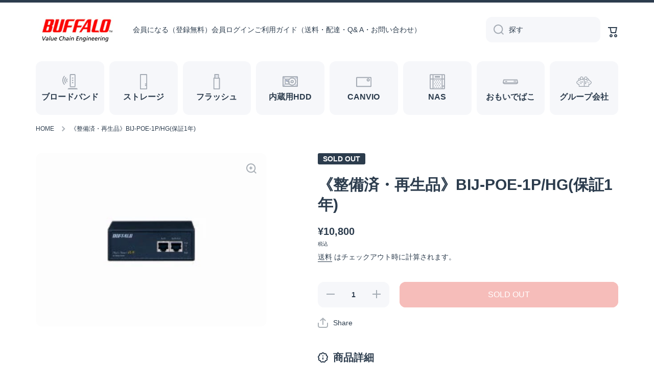

--- FILE ---
content_type: text/html; charset=utf-8
request_url: https://buffalo-direct.com/products/1010100646090
body_size: 29715
content:
<!doctype html>
<html class="no-js" lang="ja" data-role="main">
  <head>
    <meta charset="utf-8">
    <meta http-equiv="X-UA-Compatible" content="IE=edge">
    <meta name="viewport" content="width=device-width,initial-scale=1">
    <meta name="theme-color" content="">
    <link rel="canonical" href="https://buffalo-direct.com/products/1010100646090">
    <link rel="preconnect" href="https://cdn.shopify.com" crossorigin><link rel="icon" type="image/png" href="//buffalo-direct.com/cdn/shop/files/18badaf29e2f3101f277e74fb5eda2f5_32x32.png?v=1671702617"><link rel="apple-touch-icon" sizes="180x180" href="//buffalo-direct.com/cdn/shop/t/4/assets/apple-touch-icon.png?v=97240287806859783661673346430">
<link rel="icon" type="image/png" sizes="32x32" href="//buffalo-direct.com/cdn/shop/t/4/assets/favicon-32x32.png?v=125440670870274618421673346430">
<link rel="icon" type="image/png" sizes="16x16" href="//buffalo-direct.com/cdn/shop/t/4/assets/favicon-16x16.png?v=100042664234076826291673346430">
<link rel="manifest" href="//buffalo-direct.com/cdn/shop/t/4/assets/site.webmanifest?v=2187">
<link rel="mask-icon" href="//buffalo-direct.com/cdn/shop/t/4/assets/safari-pinned-tab.svg?v=51957746390262419171673346430" color="#5bbad5">
<meta name="msapplication-config" content="//buffalo-direct.com/cdn/shop/t/4/assets/browserconfig.xml?v=44610104720000732041673346430">
<meta name="msapplication-TileColor" content="#da532c">
<meta name="theme-color" content="#ffffff">
<title>
      《整備済・再生品》BIJ-POE-1P/HG(保証1年)
 &ndash; buffalo-direct</title>

    
      <meta name="description" content="Giga対応 ハイパワー 1CHタイプ PoEインジェクター◆保証有り、サポート有り◆【重要】中古品には制限事項・注意事項がございます。よくご理解の上、購入をご検討ください。">
    

    

<meta property="og:site_name" content="buffalo-direct">
<meta property="og:url" content="https://buffalo-direct.com/products/1010100646090">
<meta property="og:title" content="《整備済・再生品》BIJ-POE-1P/HG(保証1年)">
<meta property="og:type" content="product">
<meta property="og:description" content="Giga対応 ハイパワー 1CHタイプ PoEインジェクター◆保証有り、サポート有り◆【重要】中古品には制限事項・注意事項がございます。よくご理解の上、購入をご検討ください。"><meta property="og:image" content="http://buffalo-direct.com/cdn/shop/products/4981254646090-dz1.jpg?v=1756187461">
  <meta property="og:image:secure_url" content="https://buffalo-direct.com/cdn/shop/products/4981254646090-dz1.jpg?v=1756187461">
  <meta property="og:image:width" content="260">
  <meta property="og:image:height" content="195"><meta property="og:price:amount" content="10,800">
  <meta property="og:price:currency" content="JPY"><meta name="twitter:card" content="summary_large_image">
<meta name="twitter:title" content="《整備済・再生品》BIJ-POE-1P/HG(保証1年)">
<meta name="twitter:description" content="Giga対応 ハイパワー 1CHタイプ PoEインジェクター◆保証有り、サポート有り◆【重要】中古品には制限事項・注意事項がございます。よくご理解の上、購入をご検討ください。">
    
    <script src="//buffalo-direct.com/cdn/shop/t/4/assets/global.js?v=35803635591712708941673346430" defer="defer"></script>
    
    <script src="https://ajax.googleapis.com/ajax/libs/jquery/3.6.0/jquery.min.js" integrity="sha384-vtXRMe3mGCbOeY7l30aIg8H9p3GdeSe4IFlP6G8JMa7o7lXvnz3GFKzPxzJdPfGK" crossorigin="anonymous"></script>
    
    
    <script>window.performance && window.performance.mark && window.performance.mark('shopify.content_for_header.start');</script><meta name="google-site-verification" content="olb77wiSfmqOPHUOLyO4uAN6rkz0WwYLtDa7XoLHYG0">
<meta id="shopify-digital-wallet" name="shopify-digital-wallet" content="/67028255011/digital_wallets/dialog">
<link rel="alternate" type="application/json+oembed" href="https://buffalo-direct.com/products/1010100646090.oembed">
<script async="async" src="/checkouts/internal/preloads.js?locale=ja-JP"></script>
<script id="shopify-features" type="application/json">{"accessToken":"af864985a4957127b8b67fb6e6b2108c","betas":["rich-media-storefront-analytics"],"domain":"buffalo-direct.com","predictiveSearch":false,"shopId":67028255011,"locale":"ja"}</script>
<script>var Shopify = Shopify || {};
Shopify.shop = "buffalo-direct.myshopify.com";
Shopify.locale = "ja";
Shopify.currency = {"active":"JPY","rate":"1.0"};
Shopify.country = "JP";
Shopify.theme = {"name":"Minion_230111","id":141547864355,"schema_name":"Minion","schema_version":"1.4.2","theme_store_id":1571,"role":"main"};
Shopify.theme.handle = "null";
Shopify.theme.style = {"id":null,"handle":null};
Shopify.cdnHost = "buffalo-direct.com/cdn";
Shopify.routes = Shopify.routes || {};
Shopify.routes.root = "/";</script>
<script type="module">!function(o){(o.Shopify=o.Shopify||{}).modules=!0}(window);</script>
<script>!function(o){function n(){var o=[];function n(){o.push(Array.prototype.slice.apply(arguments))}return n.q=o,n}var t=o.Shopify=o.Shopify||{};t.loadFeatures=n(),t.autoloadFeatures=n()}(window);</script>
<script id="shop-js-analytics" type="application/json">{"pageType":"product"}</script>
<script defer="defer" async type="module" src="//buffalo-direct.com/cdn/shopifycloud/shop-js/modules/v2/client.init-shop-cart-sync_CHE6QNUr.ja.esm.js"></script>
<script defer="defer" async type="module" src="//buffalo-direct.com/cdn/shopifycloud/shop-js/modules/v2/chunk.common_D98kRh4-.esm.js"></script>
<script defer="defer" async type="module" src="//buffalo-direct.com/cdn/shopifycloud/shop-js/modules/v2/chunk.modal_BNwoMci-.esm.js"></script>
<script type="module">
  await import("//buffalo-direct.com/cdn/shopifycloud/shop-js/modules/v2/client.init-shop-cart-sync_CHE6QNUr.ja.esm.js");
await import("//buffalo-direct.com/cdn/shopifycloud/shop-js/modules/v2/chunk.common_D98kRh4-.esm.js");
await import("//buffalo-direct.com/cdn/shopifycloud/shop-js/modules/v2/chunk.modal_BNwoMci-.esm.js");

  window.Shopify.SignInWithShop?.initShopCartSync?.({"fedCMEnabled":true,"windoidEnabled":true});

</script>
<script>(function() {
  var isLoaded = false;
  function asyncLoad() {
    if (isLoaded) return;
    isLoaded = true;
    var urls = ["https:\/\/delivery-date-and-time-picker.amp.tokyo\/script_tags\/cart_attributes.js?shop=buffalo-direct.myshopify.com","https:\/\/documents-app.mixlogue.jp\/scripts\/ue87f9sf8e7rd.min.js?shop=buffalo-direct.myshopify.com","https:\/\/storage.googleapis.com\/timesact-resources\/scripts\/timesact.js?shop=buffalo-direct.myshopify.com","https:\/\/documents-app.mixlogue.jp\/scripts\/reorder.js?shop=buffalo-direct.myshopify.com","https:\/\/documents-app.mixlogue.jp\/scripts\/delivery.js?shop=buffalo-direct.myshopify.com"];
    for (var i = 0; i < urls.length; i++) {
      var s = document.createElement('script');
      s.type = 'text/javascript';
      s.async = true;
      s.src = urls[i];
      var x = document.getElementsByTagName('script')[0];
      x.parentNode.insertBefore(s, x);
    }
  };
  if(window.attachEvent) {
    window.attachEvent('onload', asyncLoad);
  } else {
    window.addEventListener('load', asyncLoad, false);
  }
})();</script>
<script id="__st">var __st={"a":67028255011,"offset":32400,"reqid":"1e271f54-11ca-44dd-a9d6-ab001abeb8f0-1769713717","pageurl":"buffalo-direct.com\/products\/1010100646090","u":"095b2bc2fc14","p":"product","rtyp":"product","rid":8070383010083};</script>
<script>window.ShopifyPaypalV4VisibilityTracking = true;</script>
<script id="captcha-bootstrap">!function(){'use strict';const t='contact',e='account',n='new_comment',o=[[t,t],['blogs',n],['comments',n],[t,'customer']],c=[[e,'customer_login'],[e,'guest_login'],[e,'recover_customer_password'],[e,'create_customer']],r=t=>t.map((([t,e])=>`form[action*='/${t}']:not([data-nocaptcha='true']) input[name='form_type'][value='${e}']`)).join(','),a=t=>()=>t?[...document.querySelectorAll(t)].map((t=>t.form)):[];function s(){const t=[...o],e=r(t);return a(e)}const i='password',u='form_key',d=['recaptcha-v3-token','g-recaptcha-response','h-captcha-response',i],f=()=>{try{return window.sessionStorage}catch{return}},m='__shopify_v',_=t=>t.elements[u];function p(t,e,n=!1){try{const o=window.sessionStorage,c=JSON.parse(o.getItem(e)),{data:r}=function(t){const{data:e,action:n}=t;return t[m]||n?{data:e,action:n}:{data:t,action:n}}(c);for(const[e,n]of Object.entries(r))t.elements[e]&&(t.elements[e].value=n);n&&o.removeItem(e)}catch(o){console.error('form repopulation failed',{error:o})}}const l='form_type',E='cptcha';function T(t){t.dataset[E]=!0}const w=window,h=w.document,L='Shopify',v='ce_forms',y='captcha';let A=!1;((t,e)=>{const n=(g='f06e6c50-85a8-45c8-87d0-21a2b65856fe',I='https://cdn.shopify.com/shopifycloud/storefront-forms-hcaptcha/ce_storefront_forms_captcha_hcaptcha.v1.5.2.iife.js',D={infoText:'hCaptchaによる保護',privacyText:'プライバシー',termsText:'利用規約'},(t,e,n)=>{const o=w[L][v],c=o.bindForm;if(c)return c(t,g,e,D).then(n);var r;o.q.push([[t,g,e,D],n]),r=I,A||(h.body.append(Object.assign(h.createElement('script'),{id:'captcha-provider',async:!0,src:r})),A=!0)});var g,I,D;w[L]=w[L]||{},w[L][v]=w[L][v]||{},w[L][v].q=[],w[L][y]=w[L][y]||{},w[L][y].protect=function(t,e){n(t,void 0,e),T(t)},Object.freeze(w[L][y]),function(t,e,n,w,h,L){const[v,y,A,g]=function(t,e,n){const i=e?o:[],u=t?c:[],d=[...i,...u],f=r(d),m=r(i),_=r(d.filter((([t,e])=>n.includes(e))));return[a(f),a(m),a(_),s()]}(w,h,L),I=t=>{const e=t.target;return e instanceof HTMLFormElement?e:e&&e.form},D=t=>v().includes(t);t.addEventListener('submit',(t=>{const e=I(t);if(!e)return;const n=D(e)&&!e.dataset.hcaptchaBound&&!e.dataset.recaptchaBound,o=_(e),c=g().includes(e)&&(!o||!o.value);(n||c)&&t.preventDefault(),c&&!n&&(function(t){try{if(!f())return;!function(t){const e=f();if(!e)return;const n=_(t);if(!n)return;const o=n.value;o&&e.removeItem(o)}(t);const e=Array.from(Array(32),(()=>Math.random().toString(36)[2])).join('');!function(t,e){_(t)||t.append(Object.assign(document.createElement('input'),{type:'hidden',name:u})),t.elements[u].value=e}(t,e),function(t,e){const n=f();if(!n)return;const o=[...t.querySelectorAll(`input[type='${i}']`)].map((({name:t})=>t)),c=[...d,...o],r={};for(const[a,s]of new FormData(t).entries())c.includes(a)||(r[a]=s);n.setItem(e,JSON.stringify({[m]:1,action:t.action,data:r}))}(t,e)}catch(e){console.error('failed to persist form',e)}}(e),e.submit())}));const S=(t,e)=>{t&&!t.dataset[E]&&(n(t,e.some((e=>e===t))),T(t))};for(const o of['focusin','change'])t.addEventListener(o,(t=>{const e=I(t);D(e)&&S(e,y())}));const B=e.get('form_key'),M=e.get(l),P=B&&M;t.addEventListener('DOMContentLoaded',(()=>{const t=y();if(P)for(const e of t)e.elements[l].value===M&&p(e,B);[...new Set([...A(),...v().filter((t=>'true'===t.dataset.shopifyCaptcha))])].forEach((e=>S(e,t)))}))}(h,new URLSearchParams(w.location.search),n,t,e,['guest_login'])})(!0,!0)}();</script>
<script integrity="sha256-4kQ18oKyAcykRKYeNunJcIwy7WH5gtpwJnB7kiuLZ1E=" data-source-attribution="shopify.loadfeatures" defer="defer" src="//buffalo-direct.com/cdn/shopifycloud/storefront/assets/storefront/load_feature-a0a9edcb.js" crossorigin="anonymous"></script>
<script data-source-attribution="shopify.dynamic_checkout.dynamic.init">var Shopify=Shopify||{};Shopify.PaymentButton=Shopify.PaymentButton||{isStorefrontPortableWallets:!0,init:function(){window.Shopify.PaymentButton.init=function(){};var t=document.createElement("script");t.src="https://buffalo-direct.com/cdn/shopifycloud/portable-wallets/latest/portable-wallets.ja.js",t.type="module",document.head.appendChild(t)}};
</script>
<script data-source-attribution="shopify.dynamic_checkout.buyer_consent">
  function portableWalletsHideBuyerConsent(e){var t=document.getElementById("shopify-buyer-consent"),n=document.getElementById("shopify-subscription-policy-button");t&&n&&(t.classList.add("hidden"),t.setAttribute("aria-hidden","true"),n.removeEventListener("click",e))}function portableWalletsShowBuyerConsent(e){var t=document.getElementById("shopify-buyer-consent"),n=document.getElementById("shopify-subscription-policy-button");t&&n&&(t.classList.remove("hidden"),t.removeAttribute("aria-hidden"),n.addEventListener("click",e))}window.Shopify?.PaymentButton&&(window.Shopify.PaymentButton.hideBuyerConsent=portableWalletsHideBuyerConsent,window.Shopify.PaymentButton.showBuyerConsent=portableWalletsShowBuyerConsent);
</script>
<script data-source-attribution="shopify.dynamic_checkout.cart.bootstrap">document.addEventListener("DOMContentLoaded",(function(){function t(){return document.querySelector("shopify-accelerated-checkout-cart, shopify-accelerated-checkout")}if(t())Shopify.PaymentButton.init();else{new MutationObserver((function(e,n){t()&&(Shopify.PaymentButton.init(),n.disconnect())})).observe(document.body,{childList:!0,subtree:!0})}}));
</script>
<script id="sections-script" data-sections="main-product,footer" defer="defer" src="//buffalo-direct.com/cdn/shop/t/4/compiled_assets/scripts.js?v=2187"></script>
<script>window.performance && window.performance.mark && window.performance.mark('shopify.content_for_header.end');</script>

    
    <style data-shopify>    
      

      

      
      
    
      :root {
    	--duration-short: .2s;
        --duration-medium: .3s;
    	--duration-large: .5s;
    	--animation-bezier: ease;
    	--zoom-animation-bezier: cubic-bezier(.15,.75,.5,1);
    
        --animation-type: cubic-bezier(0, 0, 0.3, 1);
        --animation-time: .5s;

        --product-thumbnail_move-up: 0.35s;
        --product-thumbnail_move-up_type: linear;
        --product-thumbnail-button_opacity_hover: 0.15s;
        --product-thumbnail-button_opacity_over: 0.3s;
        --product-thumbnail-button_opacity_type: linear;
        --product-thumbnail-button_move: 0.35s;
        --product-thumbnail-button_move_type: linear;

        --font-heading-family: Helvetica, Arial, sans-serif;
        --font-heading-style: normal;
        --font-heading-weight: 700;
    
        --font-body-family: Helvetica, Arial, sans-serif;
        --font-body-style: normal;
        --font-body-weight: 400;
    	--font-body-bold-weight: bold;
    	--font-button-weight: 400;
    
    	--font-heading-scale: 1.0;
        --font-body-scale: 1.0;
    
        --font-body-size: calc(16px * var(--font-body-scale));
        --font-body-line-height: 130%;
        --font-body2-size: calc(14px * var(--font-body-scale));
        --font-body2-line-height: 130%;
        --font-body3-size: calc(12px * var(--font-body-scale));
        --font-body3-line-height: 130%;
        --font-body4-size: calc(10px * var(--font-body-scale));
        --font-body4-line-height: 130%;

        --color-body-background: #ffffff;
        --color-secondary-background: #f6f7fa;
      	--color-section-background: var(--color-secondary-background);--color-simple-dropdown: #ffffff;
    	--color-vertical-menu-dropdown: #ffffff;

        --color-base:#2c3c4d;
    	--color-base-rgb: 44, 60, 77;
        --color-accent:#e2231a;
        --color-subheading: var(--color-accent);
        --color-text-link:#0568d6;

        --color-price: #2c3c4d;
        --color-old-price: #e2231a;
        --color-lines-borders: rgba(44, 60, 77, 0.3);
        --color-input-background: #f6f7fa;
        --color-input-text: #2c3c4d;
        --color-input-background-active: var(--color-body-background);
        --opacity-icons: 0.4;

    	--mobile-focus-color: rgba(44, 60, 77, 0.04);

    	--shadow: 0px 4px 20px rgba(22, 19, 69, 0.13);--auto-text-color-button-light:#ffffff;
    	--auto-text-color-button-dark:var(--color-base);
    	--auto-input-color-active-border-light: rgba(255,255,255,0.3);
    	--auto-input-color-active-border-dark:rgba(var(--color-base-rgb),0.3);--auto-text-color-input-light:#ffffff;
    	--auto-text-color-input-dark:var(--color-input-text);--auto-text-color-accent: #ffffff
   		
;--auto-text-color--with-base-color: #ffffff;--radius: 12px;
    	--radius-input: 12px;
    	--radius-button: 12px;
    	--radius-badge:3px;
    	--radius-checkbox:4px;

        --color-badge-1:#e2231a;--color-badge-1-text: var(--auto-text-color-button-light);--color-badge-2:#efff00;--color-badge-2-text: var(--auto-text-color-button-dark);--color-badge-3:#2c3c4d;--color-badge-3-text: var(--auto-text-color-button-light);--color-free-delivery-bar: #99D5CF;
      
    	--color-error: #d20404;
    
        --form_field-height: 50px;

        --page-width: 1300px;
        --page-padding: 40px;

        --sections-top-spacing: 100px;
    	--sections-top-spacing-mobile: 80px;
		--sections-top-spacing--medium: 80px;
    	--sections-top-spacing--medium-mobile: 60px;
		--sections-top-spacing--small: 40px;
    	--sections-top-spacing--small-mobile: 40px;

        --padding1: 10px;
        --padding2: 20px;
        --padding3: 30px;
        --padding4: 40px;
    	--padding5: 60px;
      }

      *,
      *::before,
      *::after {
      	box-sizing: border-box;
      }
      html {
        box-sizing: border-box;
        height: 100%;
     	-webkit-tap-highlight-color: transparent;
    	scroll-behavior: smooth;
      }
      body {
        display: grid;
        grid-template-rows: auto auto 1fr auto;
        grid-template-columns: 100%;
        min-height: 100%;
        margin: 0;
        font-size: var(--font-body-size);
        line-height: var(--font-body-line-height);
        color: var(--color-base);
    	background: var(--color-body-background);
        font-family: var(--font-body-family);
        font-style: var(--font-body-style);
        font-weight: var(--font-body-weight);
        -webkit-text-size-adjust: none;
    	text-size-adjust: none;
    	overflow-x: hidden;
      }.btn{
        --background: var(--color-accent);--color: var(--auto-text-color-button-light);
    	--fill: var(--auto-text-color-button-light);}.btn--secondary{
        --background: var(--color-base);--color: var(--auto-text-color-button-light);
    	--fill: var(--auto-text-color-button-light);}
    
    .visually-hidden {
      position: absolute!important;
      overflow: hidden;
      margin: -1px;
      border: 0;
      clip: rect(0 0 0 0);
      word-wrap: normal!important;
    }
    .visually-hidden:not(:focus),
    .visually-hidden:not(:focus-visible){
      width: 1px;
      height: 1px;
      padding: 0;
    }
    .announcement-bar{
      opacity:0;
    }
    .popup-modal{
      display: none;
    }.js #MainContent{
      opacity:0;
      transition: opacity 1s var(--animation-bezier);
    }
    .js.dom-loaded #MainContent{
      opacity:1;
    }</style>

    <link href="//buffalo-direct.com/cdn/shop/t/4/assets/base.css?v=163972554832193696701673346430" rel="stylesheet" type="text/css" media="all" />
    <link href="//buffalo-direct.com/cdn/shop/t/4/assets/override.css?v=20059048474227294391674457202" rel="stylesheet" type="text/css" media="all" />
<script>
      document.documentElement.className = document.documentElement.className.replace('no-js', 'js');
      if (Shopify.designMode) {
        document.documentElement.classList.add('shopify-design-mode');
      }
      document.addEventListener("DOMContentLoaded", function(event) {
        document.documentElement.classList.add('dom-loaded');
      });
    </script>
    
    <!-- Global site tag (gtag.js) - Google Ads: 956533825 -->
    <script async src="https://www.googletagmanager.com/gtag/js?id=AW-956533825"></script>
    <script>
      window.dataLayer = window.dataLayer || [];
      function gtag(){dataLayer.push(arguments);}
      gtag('js', new Date());
      gtag('config', 'AW-956533825');
    </script>
    
  <link href="https://monorail-edge.shopifysvc.com" rel="dns-prefetch">
<script>(function(){if ("sendBeacon" in navigator && "performance" in window) {try {var session_token_from_headers = performance.getEntriesByType('navigation')[0].serverTiming.find(x => x.name == '_s').description;} catch {var session_token_from_headers = undefined;}var session_cookie_matches = document.cookie.match(/_shopify_s=([^;]*)/);var session_token_from_cookie = session_cookie_matches && session_cookie_matches.length === 2 ? session_cookie_matches[1] : "";var session_token = session_token_from_headers || session_token_from_cookie || "";function handle_abandonment_event(e) {var entries = performance.getEntries().filter(function(entry) {return /monorail-edge.shopifysvc.com/.test(entry.name);});if (!window.abandonment_tracked && entries.length === 0) {window.abandonment_tracked = true;var currentMs = Date.now();var navigation_start = performance.timing.navigationStart;var payload = {shop_id: 67028255011,url: window.location.href,navigation_start,duration: currentMs - navigation_start,session_token,page_type: "product"};window.navigator.sendBeacon("https://monorail-edge.shopifysvc.com/v1/produce", JSON.stringify({schema_id: "online_store_buyer_site_abandonment/1.1",payload: payload,metadata: {event_created_at_ms: currentMs,event_sent_at_ms: currentMs}}));}}window.addEventListener('pagehide', handle_abandonment_event);}}());</script>
<script id="web-pixels-manager-setup">(function e(e,d,r,n,o){if(void 0===o&&(o={}),!Boolean(null===(a=null===(i=window.Shopify)||void 0===i?void 0:i.analytics)||void 0===a?void 0:a.replayQueue)){var i,a;window.Shopify=window.Shopify||{};var t=window.Shopify;t.analytics=t.analytics||{};var s=t.analytics;s.replayQueue=[],s.publish=function(e,d,r){return s.replayQueue.push([e,d,r]),!0};try{self.performance.mark("wpm:start")}catch(e){}var l=function(){var e={modern:/Edge?\/(1{2}[4-9]|1[2-9]\d|[2-9]\d{2}|\d{4,})\.\d+(\.\d+|)|Firefox\/(1{2}[4-9]|1[2-9]\d|[2-9]\d{2}|\d{4,})\.\d+(\.\d+|)|Chrom(ium|e)\/(9{2}|\d{3,})\.\d+(\.\d+|)|(Maci|X1{2}).+ Version\/(15\.\d+|(1[6-9]|[2-9]\d|\d{3,})\.\d+)([,.]\d+|)( \(\w+\)|)( Mobile\/\w+|) Safari\/|Chrome.+OPR\/(9{2}|\d{3,})\.\d+\.\d+|(CPU[ +]OS|iPhone[ +]OS|CPU[ +]iPhone|CPU IPhone OS|CPU iPad OS)[ +]+(15[._]\d+|(1[6-9]|[2-9]\d|\d{3,})[._]\d+)([._]\d+|)|Android:?[ /-](13[3-9]|1[4-9]\d|[2-9]\d{2}|\d{4,})(\.\d+|)(\.\d+|)|Android.+Firefox\/(13[5-9]|1[4-9]\d|[2-9]\d{2}|\d{4,})\.\d+(\.\d+|)|Android.+Chrom(ium|e)\/(13[3-9]|1[4-9]\d|[2-9]\d{2}|\d{4,})\.\d+(\.\d+|)|SamsungBrowser\/([2-9]\d|\d{3,})\.\d+/,legacy:/Edge?\/(1[6-9]|[2-9]\d|\d{3,})\.\d+(\.\d+|)|Firefox\/(5[4-9]|[6-9]\d|\d{3,})\.\d+(\.\d+|)|Chrom(ium|e)\/(5[1-9]|[6-9]\d|\d{3,})\.\d+(\.\d+|)([\d.]+$|.*Safari\/(?![\d.]+ Edge\/[\d.]+$))|(Maci|X1{2}).+ Version\/(10\.\d+|(1[1-9]|[2-9]\d|\d{3,})\.\d+)([,.]\d+|)( \(\w+\)|)( Mobile\/\w+|) Safari\/|Chrome.+OPR\/(3[89]|[4-9]\d|\d{3,})\.\d+\.\d+|(CPU[ +]OS|iPhone[ +]OS|CPU[ +]iPhone|CPU IPhone OS|CPU iPad OS)[ +]+(10[._]\d+|(1[1-9]|[2-9]\d|\d{3,})[._]\d+)([._]\d+|)|Android:?[ /-](13[3-9]|1[4-9]\d|[2-9]\d{2}|\d{4,})(\.\d+|)(\.\d+|)|Mobile Safari.+OPR\/([89]\d|\d{3,})\.\d+\.\d+|Android.+Firefox\/(13[5-9]|1[4-9]\d|[2-9]\d{2}|\d{4,})\.\d+(\.\d+|)|Android.+Chrom(ium|e)\/(13[3-9]|1[4-9]\d|[2-9]\d{2}|\d{4,})\.\d+(\.\d+|)|Android.+(UC? ?Browser|UCWEB|U3)[ /]?(15\.([5-9]|\d{2,})|(1[6-9]|[2-9]\d|\d{3,})\.\d+)\.\d+|SamsungBrowser\/(5\.\d+|([6-9]|\d{2,})\.\d+)|Android.+MQ{2}Browser\/(14(\.(9|\d{2,})|)|(1[5-9]|[2-9]\d|\d{3,})(\.\d+|))(\.\d+|)|K[Aa][Ii]OS\/(3\.\d+|([4-9]|\d{2,})\.\d+)(\.\d+|)/},d=e.modern,r=e.legacy,n=navigator.userAgent;return n.match(d)?"modern":n.match(r)?"legacy":"unknown"}(),u="modern"===l?"modern":"legacy",c=(null!=n?n:{modern:"",legacy:""})[u],f=function(e){return[e.baseUrl,"/wpm","/b",e.hashVersion,"modern"===e.buildTarget?"m":"l",".js"].join("")}({baseUrl:d,hashVersion:r,buildTarget:u}),m=function(e){var d=e.version,r=e.bundleTarget,n=e.surface,o=e.pageUrl,i=e.monorailEndpoint;return{emit:function(e){var a=e.status,t=e.errorMsg,s=(new Date).getTime(),l=JSON.stringify({metadata:{event_sent_at_ms:s},events:[{schema_id:"web_pixels_manager_load/3.1",payload:{version:d,bundle_target:r,page_url:o,status:a,surface:n,error_msg:t},metadata:{event_created_at_ms:s}}]});if(!i)return console&&console.warn&&console.warn("[Web Pixels Manager] No Monorail endpoint provided, skipping logging."),!1;try{return self.navigator.sendBeacon.bind(self.navigator)(i,l)}catch(e){}var u=new XMLHttpRequest;try{return u.open("POST",i,!0),u.setRequestHeader("Content-Type","text/plain"),u.send(l),!0}catch(e){return console&&console.warn&&console.warn("[Web Pixels Manager] Got an unhandled error while logging to Monorail."),!1}}}}({version:r,bundleTarget:l,surface:e.surface,pageUrl:self.location.href,monorailEndpoint:e.monorailEndpoint});try{o.browserTarget=l,function(e){var d=e.src,r=e.async,n=void 0===r||r,o=e.onload,i=e.onerror,a=e.sri,t=e.scriptDataAttributes,s=void 0===t?{}:t,l=document.createElement("script"),u=document.querySelector("head"),c=document.querySelector("body");if(l.async=n,l.src=d,a&&(l.integrity=a,l.crossOrigin="anonymous"),s)for(var f in s)if(Object.prototype.hasOwnProperty.call(s,f))try{l.dataset[f]=s[f]}catch(e){}if(o&&l.addEventListener("load",o),i&&l.addEventListener("error",i),u)u.appendChild(l);else{if(!c)throw new Error("Did not find a head or body element to append the script");c.appendChild(l)}}({src:f,async:!0,onload:function(){if(!function(){var e,d;return Boolean(null===(d=null===(e=window.Shopify)||void 0===e?void 0:e.analytics)||void 0===d?void 0:d.initialized)}()){var d=window.webPixelsManager.init(e)||void 0;if(d){var r=window.Shopify.analytics;r.replayQueue.forEach((function(e){var r=e[0],n=e[1],o=e[2];d.publishCustomEvent(r,n,o)})),r.replayQueue=[],r.publish=d.publishCustomEvent,r.visitor=d.visitor,r.initialized=!0}}},onerror:function(){return m.emit({status:"failed",errorMsg:"".concat(f," has failed to load")})},sri:function(e){var d=/^sha384-[A-Za-z0-9+/=]+$/;return"string"==typeof e&&d.test(e)}(c)?c:"",scriptDataAttributes:o}),m.emit({status:"loading"})}catch(e){m.emit({status:"failed",errorMsg:(null==e?void 0:e.message)||"Unknown error"})}}})({shopId: 67028255011,storefrontBaseUrl: "https://buffalo-direct.com",extensionsBaseUrl: "https://extensions.shopifycdn.com/cdn/shopifycloud/web-pixels-manager",monorailEndpoint: "https://monorail-edge.shopifysvc.com/unstable/produce_batch",surface: "storefront-renderer",enabledBetaFlags: ["2dca8a86"],webPixelsConfigList: [{"id":"740262179","configuration":"{\"config\":\"{\\\"pixel_id\\\":\\\"G-0XSLVNZXW9\\\",\\\"target_country\\\":\\\"JP\\\",\\\"gtag_events\\\":[{\\\"type\\\":\\\"begin_checkout\\\",\\\"action_label\\\":[\\\"G-0XSLVNZXW9\\\",\\\"AW-956533825\\\/StRECLy8uokYEMGYjsgD\\\"]},{\\\"type\\\":\\\"search\\\",\\\"action_label\\\":[\\\"G-0XSLVNZXW9\\\",\\\"AW-956533825\\\/tWCrCL-8uokYEMGYjsgD\\\"]},{\\\"type\\\":\\\"view_item\\\",\\\"action_label\\\":[\\\"G-0XSLVNZXW9\\\",\\\"AW-956533825\\\/q0ESCL67uokYEMGYjsgD\\\",\\\"MC-RMDHMVHYY7\\\"]},{\\\"type\\\":\\\"purchase\\\",\\\"action_label\\\":[\\\"G-0XSLVNZXW9\\\",\\\"AW-956533825\\\/gDL-CLu7uokYEMGYjsgD\\\",\\\"MC-RMDHMVHYY7\\\"]},{\\\"type\\\":\\\"page_view\\\",\\\"action_label\\\":[\\\"G-0XSLVNZXW9\\\",\\\"AW-956533825\\\/KVf6CLi7uokYEMGYjsgD\\\",\\\"MC-RMDHMVHYY7\\\"]},{\\\"type\\\":\\\"add_payment_info\\\",\\\"action_label\\\":[\\\"G-0XSLVNZXW9\\\",\\\"AW-956533825\\\/z-INCMK8uokYEMGYjsgD\\\"]},{\\\"type\\\":\\\"add_to_cart\\\",\\\"action_label\\\":[\\\"G-0XSLVNZXW9\\\",\\\"AW-956533825\\\/wEL2CLm8uokYEMGYjsgD\\\"]}],\\\"enable_monitoring_mode\\\":false}\"}","eventPayloadVersion":"v1","runtimeContext":"OPEN","scriptVersion":"b2a88bafab3e21179ed38636efcd8a93","type":"APP","apiClientId":1780363,"privacyPurposes":[],"dataSharingAdjustments":{"protectedCustomerApprovalScopes":["read_customer_address","read_customer_email","read_customer_name","read_customer_personal_data","read_customer_phone"]}},{"id":"shopify-app-pixel","configuration":"{}","eventPayloadVersion":"v1","runtimeContext":"STRICT","scriptVersion":"0450","apiClientId":"shopify-pixel","type":"APP","privacyPurposes":["ANALYTICS","MARKETING"]},{"id":"shopify-custom-pixel","eventPayloadVersion":"v1","runtimeContext":"LAX","scriptVersion":"0450","apiClientId":"shopify-pixel","type":"CUSTOM","privacyPurposes":["ANALYTICS","MARKETING"]}],isMerchantRequest: false,initData: {"shop":{"name":"buffalo-direct","paymentSettings":{"currencyCode":"JPY"},"myshopifyDomain":"buffalo-direct.myshopify.com","countryCode":"JP","storefrontUrl":"https:\/\/buffalo-direct.com"},"customer":null,"cart":null,"checkout":null,"productVariants":[{"price":{"amount":10800.0,"currencyCode":"JPY"},"product":{"title":"《整備済・再生品》BIJ-POE-1P\/HG(保証1年)","vendor":"株式会社バッファロー","id":"8070383010083","untranslatedTitle":"《整備済・再生品》BIJ-POE-1P\/HG(保証1年)","url":"\/products\/1010100646090","type":"ネットワーク"},"id":"44071922434339","image":{"src":"\/\/buffalo-direct.com\/cdn\/shop\/products\/4981254646090-dz1.jpg?v=1756187461"},"sku":"1010100646090","title":"Default Title","untranslatedTitle":"Default Title"}],"purchasingCompany":null},},"https://buffalo-direct.com/cdn","1d2a099fw23dfb22ep557258f5m7a2edbae",{"modern":"","legacy":""},{"shopId":"67028255011","storefrontBaseUrl":"https:\/\/buffalo-direct.com","extensionBaseUrl":"https:\/\/extensions.shopifycdn.com\/cdn\/shopifycloud\/web-pixels-manager","surface":"storefront-renderer","enabledBetaFlags":"[\"2dca8a86\"]","isMerchantRequest":"false","hashVersion":"1d2a099fw23dfb22ep557258f5m7a2edbae","publish":"custom","events":"[[\"page_viewed\",{}],[\"product_viewed\",{\"productVariant\":{\"price\":{\"amount\":10800.0,\"currencyCode\":\"JPY\"},\"product\":{\"title\":\"《整備済・再生品》BIJ-POE-1P\/HG(保証1年)\",\"vendor\":\"株式会社バッファロー\",\"id\":\"8070383010083\",\"untranslatedTitle\":\"《整備済・再生品》BIJ-POE-1P\/HG(保証1年)\",\"url\":\"\/products\/1010100646090\",\"type\":\"ネットワーク\"},\"id\":\"44071922434339\",\"image\":{\"src\":\"\/\/buffalo-direct.com\/cdn\/shop\/products\/4981254646090-dz1.jpg?v=1756187461\"},\"sku\":\"1010100646090\",\"title\":\"Default Title\",\"untranslatedTitle\":\"Default Title\"}}]]"});</script><script>
  window.ShopifyAnalytics = window.ShopifyAnalytics || {};
  window.ShopifyAnalytics.meta = window.ShopifyAnalytics.meta || {};
  window.ShopifyAnalytics.meta.currency = 'JPY';
  var meta = {"product":{"id":8070383010083,"gid":"gid:\/\/shopify\/Product\/8070383010083","vendor":"株式会社バッファロー","type":"ネットワーク","handle":"1010100646090","variants":[{"id":44071922434339,"price":1080000,"name":"《整備済・再生品》BIJ-POE-1P\/HG(保証1年)","public_title":null,"sku":"1010100646090"}],"remote":false},"page":{"pageType":"product","resourceType":"product","resourceId":8070383010083,"requestId":"1e271f54-11ca-44dd-a9d6-ab001abeb8f0-1769713717"}};
  for (var attr in meta) {
    window.ShopifyAnalytics.meta[attr] = meta[attr];
  }
</script>
<script class="analytics">
  (function () {
    var customDocumentWrite = function(content) {
      var jquery = null;

      if (window.jQuery) {
        jquery = window.jQuery;
      } else if (window.Checkout && window.Checkout.$) {
        jquery = window.Checkout.$;
      }

      if (jquery) {
        jquery('body').append(content);
      }
    };

    var hasLoggedConversion = function(token) {
      if (token) {
        return document.cookie.indexOf('loggedConversion=' + token) !== -1;
      }
      return false;
    }

    var setCookieIfConversion = function(token) {
      if (token) {
        var twoMonthsFromNow = new Date(Date.now());
        twoMonthsFromNow.setMonth(twoMonthsFromNow.getMonth() + 2);

        document.cookie = 'loggedConversion=' + token + '; expires=' + twoMonthsFromNow;
      }
    }

    var trekkie = window.ShopifyAnalytics.lib = window.trekkie = window.trekkie || [];
    if (trekkie.integrations) {
      return;
    }
    trekkie.methods = [
      'identify',
      'page',
      'ready',
      'track',
      'trackForm',
      'trackLink'
    ];
    trekkie.factory = function(method) {
      return function() {
        var args = Array.prototype.slice.call(arguments);
        args.unshift(method);
        trekkie.push(args);
        return trekkie;
      };
    };
    for (var i = 0; i < trekkie.methods.length; i++) {
      var key = trekkie.methods[i];
      trekkie[key] = trekkie.factory(key);
    }
    trekkie.load = function(config) {
      trekkie.config = config || {};
      trekkie.config.initialDocumentCookie = document.cookie;
      var first = document.getElementsByTagName('script')[0];
      var script = document.createElement('script');
      script.type = 'text/javascript';
      script.onerror = function(e) {
        var scriptFallback = document.createElement('script');
        scriptFallback.type = 'text/javascript';
        scriptFallback.onerror = function(error) {
                var Monorail = {
      produce: function produce(monorailDomain, schemaId, payload) {
        var currentMs = new Date().getTime();
        var event = {
          schema_id: schemaId,
          payload: payload,
          metadata: {
            event_created_at_ms: currentMs,
            event_sent_at_ms: currentMs
          }
        };
        return Monorail.sendRequest("https://" + monorailDomain + "/v1/produce", JSON.stringify(event));
      },
      sendRequest: function sendRequest(endpointUrl, payload) {
        // Try the sendBeacon API
        if (window && window.navigator && typeof window.navigator.sendBeacon === 'function' && typeof window.Blob === 'function' && !Monorail.isIos12()) {
          var blobData = new window.Blob([payload], {
            type: 'text/plain'
          });

          if (window.navigator.sendBeacon(endpointUrl, blobData)) {
            return true;
          } // sendBeacon was not successful

        } // XHR beacon

        var xhr = new XMLHttpRequest();

        try {
          xhr.open('POST', endpointUrl);
          xhr.setRequestHeader('Content-Type', 'text/plain');
          xhr.send(payload);
        } catch (e) {
          console.log(e);
        }

        return false;
      },
      isIos12: function isIos12() {
        return window.navigator.userAgent.lastIndexOf('iPhone; CPU iPhone OS 12_') !== -1 || window.navigator.userAgent.lastIndexOf('iPad; CPU OS 12_') !== -1;
      }
    };
    Monorail.produce('monorail-edge.shopifysvc.com',
      'trekkie_storefront_load_errors/1.1',
      {shop_id: 67028255011,
      theme_id: 141547864355,
      app_name: "storefront",
      context_url: window.location.href,
      source_url: "//buffalo-direct.com/cdn/s/trekkie.storefront.a804e9514e4efded663580eddd6991fcc12b5451.min.js"});

        };
        scriptFallback.async = true;
        scriptFallback.src = '//buffalo-direct.com/cdn/s/trekkie.storefront.a804e9514e4efded663580eddd6991fcc12b5451.min.js';
        first.parentNode.insertBefore(scriptFallback, first);
      };
      script.async = true;
      script.src = '//buffalo-direct.com/cdn/s/trekkie.storefront.a804e9514e4efded663580eddd6991fcc12b5451.min.js';
      first.parentNode.insertBefore(script, first);
    };
    trekkie.load(
      {"Trekkie":{"appName":"storefront","development":false,"defaultAttributes":{"shopId":67028255011,"isMerchantRequest":null,"themeId":141547864355,"themeCityHash":"3431574166046493200","contentLanguage":"ja","currency":"JPY","eventMetadataId":"07be165d-9b91-4967-8b55-71bca6f084f6"},"isServerSideCookieWritingEnabled":true,"monorailRegion":"shop_domain","enabledBetaFlags":["65f19447","b5387b81"]},"Session Attribution":{},"S2S":{"facebookCapiEnabled":false,"source":"trekkie-storefront-renderer","apiClientId":580111}}
    );

    var loaded = false;
    trekkie.ready(function() {
      if (loaded) return;
      loaded = true;

      window.ShopifyAnalytics.lib = window.trekkie;

      var originalDocumentWrite = document.write;
      document.write = customDocumentWrite;
      try { window.ShopifyAnalytics.merchantGoogleAnalytics.call(this); } catch(error) {};
      document.write = originalDocumentWrite;

      window.ShopifyAnalytics.lib.page(null,{"pageType":"product","resourceType":"product","resourceId":8070383010083,"requestId":"1e271f54-11ca-44dd-a9d6-ab001abeb8f0-1769713717","shopifyEmitted":true});

      var match = window.location.pathname.match(/checkouts\/(.+)\/(thank_you|post_purchase)/)
      var token = match? match[1]: undefined;
      if (!hasLoggedConversion(token)) {
        setCookieIfConversion(token);
        window.ShopifyAnalytics.lib.track("Viewed Product",{"currency":"JPY","variantId":44071922434339,"productId":8070383010083,"productGid":"gid:\/\/shopify\/Product\/8070383010083","name":"《整備済・再生品》BIJ-POE-1P\/HG(保証1年)","price":"10800","sku":"1010100646090","brand":"株式会社バッファロー","variant":null,"category":"ネットワーク","nonInteraction":true,"remote":false},undefined,undefined,{"shopifyEmitted":true});
      window.ShopifyAnalytics.lib.track("monorail:\/\/trekkie_storefront_viewed_product\/1.1",{"currency":"JPY","variantId":44071922434339,"productId":8070383010083,"productGid":"gid:\/\/shopify\/Product\/8070383010083","name":"《整備済・再生品》BIJ-POE-1P\/HG(保証1年)","price":"10800","sku":"1010100646090","brand":"株式会社バッファロー","variant":null,"category":"ネットワーク","nonInteraction":true,"remote":false,"referer":"https:\/\/buffalo-direct.com\/products\/1010100646090"});
      }
    });


        var eventsListenerScript = document.createElement('script');
        eventsListenerScript.async = true;
        eventsListenerScript.src = "//buffalo-direct.com/cdn/shopifycloud/storefront/assets/shop_events_listener-3da45d37.js";
        document.getElementsByTagName('head')[0].appendChild(eventsListenerScript);

})();</script>
  <script>
  if (!window.ga || (window.ga && typeof window.ga !== 'function')) {
    window.ga = function ga() {
      (window.ga.q = window.ga.q || []).push(arguments);
      if (window.Shopify && window.Shopify.analytics && typeof window.Shopify.analytics.publish === 'function') {
        window.Shopify.analytics.publish("ga_stub_called", {}, {sendTo: "google_osp_migration"});
      }
      console.error("Shopify's Google Analytics stub called with:", Array.from(arguments), "\nSee https://help.shopify.com/manual/promoting-marketing/pixels/pixel-migration#google for more information.");
    };
    if (window.Shopify && window.Shopify.analytics && typeof window.Shopify.analytics.publish === 'function') {
      window.Shopify.analytics.publish("ga_stub_initialized", {}, {sendTo: "google_osp_migration"});
    }
  }
</script>
<script
  defer
  src="https://buffalo-direct.com/cdn/shopifycloud/perf-kit/shopify-perf-kit-3.1.0.min.js"
  data-application="storefront-renderer"
  data-shop-id="67028255011"
  data-render-region="gcp-us-central1"
  data-page-type="product"
  data-theme-instance-id="141547864355"
  data-theme-name="Minion"
  data-theme-version="1.4.2"
  data-monorail-region="shop_domain"
  data-resource-timing-sampling-rate="10"
  data-shs="true"
  data-shs-beacon="true"
  data-shs-export-with-fetch="true"
  data-shs-logs-sample-rate="1"
  data-shs-beacon-endpoint="https://buffalo-direct.com/api/collect"
></script>
</head>

  <body>
    <a class="skip-to-content-link btn visually-hidden" href="#MainContent">
      コンテンツへスキップ
    </a><div id="shopify-section-announcement-bar" class="shopify-section">
</div>
<div id="shopify-section-header" class="shopify-section"><style>
  header{
    opacity: 0;
    transition: opacity 1s var(--animation-bezier);
  }
  .header{
    display: grid;
    grid-template-columns: 1fr auto 1fr;
    gap: 20px;padding: 20px 0;}
  .header.logo-to-left{
    grid-template-columns: auto 1fr auto;
    gap: 30px;
  }
  .header>*{
    display: flex;
    flex-wrap: wrap;
    align-items: center;
    align-content: center;
  }
  @media (min-width: 993px){
    .header__mobile{
      display: none;
    }
    .header__drawer{
      display: none;
    }
  }
  @media (max-width: 992px){
    .header__desktop{
      display: none;
    }
    .header{
      padding: 13px 0;
    }
  }
  .header__heading{
    margin-top: 0;
    margin-bottom: 0;
  }
  [class*="submenu-design__"]{
    display: none;
    opacity: 0;
    visibility: hidden;
    pointer-events: none;
  }
  .list-menu--inline{
    display: inline-flex;
    flex-wrap: wrap;
    --row-gap: 10px;
    --column-gap: 20px;
    gap: var(--row-gap) var(--column-gap);
  }
  .list-menu--classic .list-menu--inline{
    --row-gap: 16px;
    --column-gap: 24px;
  }</style>

<link rel="stylesheet" href="//buffalo-direct.com/cdn/shop/t/4/assets/component-inputs.css?v=116948547109367499541673346430" media="print" onload="this.media='all'">
<link rel="stylesheet" href="//buffalo-direct.com/cdn/shop/t/4/assets/component-menu-drawer.css?v=13428177597707104271673346430" media="print" onload="this.media='all'">
<link rel="stylesheet" href="//buffalo-direct.com/cdn/shop/t/4/assets/component-menu-submenu.css?v=20823631004093381991673346430" media="print" onload="this.media='all'">
<link rel="stylesheet" href="//buffalo-direct.com/cdn/shop/t/4/assets/component-list-menu.css?v=108355392142202089911673346430" media="print" onload="this.media='all'">
<link rel="stylesheet" href="//buffalo-direct.com/cdn/shop/t/4/assets/section-header.css?v=183823405568451953921673346430" media="print" onload="this.media='all'">
<noscript><link href="//buffalo-direct.com/cdn/shop/t/4/assets/component-inputs.css?v=116948547109367499541673346430" rel="stylesheet" type="text/css" media="all" /></noscript>
<noscript><link href="//buffalo-direct.com/cdn/shop/t/4/assets/component-menu-drawer.css?v=13428177597707104271673346430" rel="stylesheet" type="text/css" media="all" /></noscript>
<noscript><link href="//buffalo-direct.com/cdn/shop/t/4/assets/component-menu-submenu.css?v=20823631004093381991673346430" rel="stylesheet" type="text/css" media="all" /></noscript>
<noscript><link href="//buffalo-direct.com/cdn/shop/t/4/assets/component-list-menu.css?v=108355392142202089911673346430" rel="stylesheet" type="text/css" media="all" /></noscript>
<noscript><link href="//buffalo-direct.com/cdn/shop/t/4/assets/section-header.css?v=183823405568451953921673346430" rel="stylesheet" type="text/css" media="all" /></noscript><link rel="stylesheet" href="//buffalo-direct.com/cdn/shop/t/4/assets/component-tiles-menu.css?v=114125980067933416671673346430" media="print" onload="this.media='all'">
<noscript><link href="//buffalo-direct.com/cdn/shop/t/4/assets/component-tiles-menu.css?v=114125980067933416671673346430" rel="stylesheet" type="text/css" media="all" /></noscript><style>.tiles-menu .tiles-menu-item{
      --color-secondary-background:#f6f7fa;
      --color-base: var(--auto-text-color-button-dark);}.tiles-menu > *:hover > .tiles-menu-item,
    .tiles-menu>*>.tiles-menu-item.tiles-menu-item--active{
      --color-base:#e70012;--auto-text-color--with-base-color: #ffffff;}</style><link rel="stylesheet" href="//buffalo-direct.com/cdn/shop/t/4/assets/component-cart-notification.css?v=173183499088965980141673346430" media="print" onload="this.media='all'">
<link rel="stylesheet" href="//buffalo-direct.com/cdn/shop/t/4/assets/component-modal.css?v=148464970583086820421673346430" media="print" onload="this.media='all'"><script src="//buffalo-direct.com/cdn/shop/t/4/assets/details-disclosure.js?v=130383321174778955031673346430" defer="defer"></script><div class="header__color-line"></div><header data-role="main" data-section-name="header-layout-tiles">
  <div class="header__mobile page-width">
    <div class="header">
      
      <header-drawer data-breakpoint="tablet">
        <details class="drawer">

          <summary class="main-menu-button">
            <div class="drawer__icon-menu"><svg class="theme-icon" width="20" height="20" viewBox="0 0 20 20" fill="none" xmlns="http://www.w3.org/2000/svg">
<rect y="6" width="20" height="2" fill="#142C73"/>
<rect y="12" width="20" height="2" fill="#142C73"/>
</svg></div>
          </summary>

          <div class="menu-drawer">
            <div class="drawer__header">
              <button class="menu-drawer__close-button link w-full close-menu-js" aria-label="true" aria-label="閉じる"><svg class="theme-icon" width="20" height="20" viewBox="0 0 20 20" fill="none" xmlns="http://www.w3.org/2000/svg">
<path d="M8.5 10.0563L2.41421 16.1421L3.82843 17.5563L9.91421 11.4706L16.1421 17.6985L17.5563 16.2843L11.3284 10.0563L17.9706 3.41421L16.5563 2L9.91421 8.64214L3.41421 2.14214L2 3.55635L8.5 10.0563Z" fill="#142C73"/>
</svg></button><form action="/search" method="get" role="search" class="search header__icons__only-space w-full">
    <div class="field field-with-icon">
      <input class="field__input"
             id="Search-In-Modal-mobile"
             type="search"
             name="q"
             placeholder="探す">
      <label class="field__label" for="Search-In-Modal-mobile">探す</label>
      <input type="hidden" name="options[prefix]" value="last"><button type="submit" class="search__button field__button field__button__type2" aria-label="探す">
        <svg class="theme-icon" width="20" height="20" viewBox="0 0 20 20" fill="none" xmlns="http://www.w3.org/2000/svg">
<path fill-rule="evenodd" clip-rule="evenodd" d="M14.8349 16.2701C13.2723 17.5201 11.2903 18.2675 9.13373 18.2675C4.08931 18.2675 0 14.1782 0 9.13374C0 4.08931 4.08931 0 9.13373 0C14.1781 0 18.2675 4.08931 18.2675 9.13374C18.2675 11.2903 17.52 13.2723 16.2701 14.8349L20 18.5648L18.5648 20L14.8349 16.2701ZM16.2377 9.13374C16.2377 13.0572 13.0572 16.2378 9.13373 16.2378C5.21029 16.2378 2.02972 13.0572 2.02972 9.13374C2.02972 5.2103 5.21029 2.02972 9.13373 2.02972C13.0572 2.02972 16.2377 5.2103 16.2377 9.13374Z" fill="#142C73"/>
</svg>
      </button>
    </div>
  </form></div>
            <div class="drawer__container">
              <div class="drawer__content">
                <div class="drawer__content-pad"><nav class="menu-drawer__navigation">
  <ul class="unstyle-ul"><li>
      <a href="/collections/broadband" class="menu-drawer__menu-item strong"><svg class="theme-icon" id="_ブロードバンド" data-name="ブロードバンド" xmlns="http://www.w3.org/2000/svg" viewBox="0 0 48 48">
  <defs>
    <style>
      .cls-1 {
        fill: #142c73;
      }
    </style>
  </defs>
  <g id="_ブロードバンド-2" data-name="ブロードバンド">
    <g>
      <path class="cls-1" d="m16.8,48h0c0-2.1,1.7-3.9,3.9-3.9h23.3c2.1,0,3.9,1.7,3.9,3.9h0"/>
      <g>
        <path class="cls-1" d="m37.5,3c.4,0,.8.3.8.8v33.8c0,.4-.3.8-.8.8h-10.4c-.4,0-.8-.3-.8-.8V3.8c0-.4.3-.8.8-.8h10.9M38.2,0h-11.9C24.6,0,23.3,1.3,23.3,3v35.3c0,1.7,1.3,3,3,3h11.8c1.7,0,3-1.3,3-3V3.1C41.2,1.4,39.8,0,38.2,0h0Z"/>
        <g>
          <path class="cls-1" d="m30.9,28.6c-.4,0-.7-.3-.7-.7v-1.9c0-.4.3-.7.7-.7h2.7c.4,0,.7.3.7.7v1.9c0,.4-.3.7-.7.7h-2.7Z"/>
          <path class="cls-1" d="m30.9,21.4c-.4,0-.7-.3-.7-.7v-1.9c0-.4.3-.7.7-.7h2.7c.4,0,.7.3.7.7v1.9c0,.4-.3.7-.7.7h-2.7Z"/>
          <path class="cls-1" d="m30.9,14.1c-.4,0-.7-.3-.7-.7v-1.9c0-.4.3-.7.7-.7h2.7c.4,0,.7.3.7.7v1.9c0,.4-.3.7-.7.7h-2.7Z"/>
        </g>
      </g>
      <g>
        <path class="cls-1" d="m15.9,16.4c-1.3,2-1.3,4.6,0,6.5.4.6.4,1.3-.1,1.8l-.1.1c-.6.6-1.7.5-2.2-.2-2-3-2-6.9,0-9.9.5-.8,1.6-.9,2.2-.2l.1.1c.5.5.5,1.2.1,1.8Z"/>
        <path class="cls-1" d="m11.7,12.3c-3.5,4.3-3.5,10.6,0,14.9.4.5.4,1.4-.1,1.9h0c-.6.6-1.6.5-2.2-.1-4.4-5.4-4.4-13.2,0-18.6.5-.7,1.5-.7,2.2-.1l.1.1c.4.5.4,1.3,0,1.9Z"/>
        <path class="cls-1" d="m7.3,33.2h0c-.7.7-1.6.7-2.2,0C-1.6,25.4-1.6,13.9,5.1,6.1c.5-.6,1.5-.6,2.1,0l.1.1c.5.5.5,1.4,0,2-5.7,6.6-5.7,16.5,0,23.2.6.4.6,1.3,0,1.8Z"/>
      </g>
    </g>
  </g>
</svg><span>ブロードバンド</span>
      </a>
    </li><li>
      <a href="/collections/storage" class="menu-drawer__menu-item strong"><svg class="theme-icon" id="_ストレージ" data-name="ストレージ" xmlns="http://www.w3.org/2000/svg" viewBox="0 0 48 48">
  <defs>
    <style>
      .cls-1 {
        fill: #142c73;
      }
    </style>
  </defs>
  <g id="_ストレージ-2" data-name="ストレージ">
    <g id="_ストレージ-3" data-name="ストレージ">
      <g id="_ストレージ-4" data-name="ストレージ">
        <g>
          <path class="cls-1" d="m31.8,3c.2,0,.4.2.4.4v41.2c0,.2-.2.4-.4.4h-15.8c-.2,0-.4-.2-.4-.4V3.4c.1-.2.2-.4.4-.4h15.8M33,0H14.8C13.6,0,12.6,1,12.6,2.2v43.7c0,1.2,1,2.2,2.2,2.2h18.2c1.2,0,2.2-1,2.2-2.2V2.2C35.1,1,34.2,0,33,0h0Z"/>
          <path class="cls-1" d="m32.8,32.5h-4.2c-.2,0-.4-.2-.4-.4v-2.3c0-.2.2-.4.4-.4h4.2c.2,0,.4.2.4.4v2.3c0,.2-.2.4-.4.4Z"/>
          <path class="cls-1" d="m32.8,37h-4.2c-.2,0-.4-.2-.4-.4v-2.3c0-.2.2-.4.4-.4h4.2c.2,0,.4.2.4.4v2.3c0,.2-.2.4-.4.4Z"/>
        </g>
      </g>
    </g>
  </g>
</svg><span>ストレージ</span>
      </a>
    </li><li>
      <a href="/collections/flash" class="menu-drawer__menu-item strong"><svg class="theme-icon" id="_フラッシュ" data-name="フラッシュ" xmlns="http://www.w3.org/2000/svg" viewBox="0 0 48 48">
  <defs>
    <style>
      .cls-1 {
        fill: #142c73;
      }
    </style>
  </defs>
  <g id="_フラッシュ-2" data-name="フラッシュ">
    <g id="_フラッシュ-3" data-name="フラッシュ">
      <g>
        <path class="cls-1" d="m28.3,3v9.1h-8.4V3h8.4M30.4,0h-12.7C17.2,0,16.8.4,16.8.9v12.2c0,.5.4.9.9.9h12.6c.5,0,.9-.4.9-.9V.9C31.3.4,30.9,0,30.4,0h0Z"/>
        <path class="cls-1" d="m31.2,13.2v31.8h-14.4V14.2h15.4m.2-3H15.6c-1,0-1.8.8-1.8,1.8v33.2c0,1,.8,1.8,1.8,1.8h16.8c1,0,1.8-.8,1.8-1.8V13c0-1-.8-1.8-1.8-1.8h0Z"/>
        <g>
          <polygon class="cls-1" points="23 5.7 20.7 5.7 20.7 7.6 23 7.6 23 5.7"/>
          <polygon class="cls-1" points="27.3 5.7 25 5.7 25 7.6 27.3 7.6 27.3 5.7"/>
        </g>
      </g>
    </g>
  </g>
</svg><span>フラッシュ</span>
      </a>
    </li><li>
      <a href="/collections/hard-disk" class="menu-drawer__menu-item strong"><svg class="theme-icon" id="_内蔵HDD" data-name="内蔵HDD" xmlns="http://www.w3.org/2000/svg" viewBox="0 0 48 48">
  <defs>
    <style>
      .cls-1 {
        fill: #142c73;
      }
    </style>
  </defs>
  <path class="cls-1" d="m44.2,10.1c.5,0,.8.4.8.8v25.1c0,.5-.4.8-.8.8H3.8c-.5,0-.8-.4-.8-.8V10.9c0-.5.4-.8.8-.8h39.8m1.8-3H2.7c-1.5,0-2.7,1.2-2.7,2.6v27.4c0,1.4,1.2,2.7,2.7,2.7h42.7c1.4,0,2.7-1.2,2.7-2.7V9.7c-.1-1.4-1.3-2.6-2.7-2.6h0Z"/>
  <g id="_内蔵用HDD" data-name="内蔵用HDD">
    <g id="_内蔵HDD-2" data-name="内蔵HDD">
      <g>
        <path class="cls-1" d="m44.2,10.1c.5,0,.8.4.8.8v25.1c0,.5-.4.8-.8.8H3.8c-.5,0-.8-.4-.8-.8V10.9c0-.5.4-.8.8-.8h39.8m1.8-3H2.7c-1.5,0-2.7,1.2-2.7,2.6v27.4c0,1.4,1.2,2.7,2.7,2.7h42.7c1.4,0,2.7-1.2,2.7-2.7V9.7c-.1-1.4-1.3-2.6-2.7-2.6h0Z"/>
        <circle class="cls-1" cx="42.3" cy="12.7" r="1.7"/>
        <circle class="cls-1" cx="42.3" cy="34.3" r="1.7"/>
        <circle class="cls-1" cx="5.6" cy="12.7" r="1.7"/>
        <circle class="cls-1" cx="5.6" cy="34.3" r="1.7"/>
        <path class="cls-1" d="m20.7,29.6h-11v-12.4h10.9l1.7-2c0-.5.1-.9-.4-.9H7.6c-.5,0-.9.4-.9.9l.1,16.5c0,.5.4.9.9.9h13.8c.5,0,.9-.4.9-.9l-1.7-2.1Z"/>
        <path class="cls-1" d="m30.1,13.7c5.4,0,9.8,4.4,9.8,9.8s-4.4,9.8-9.8,9.8-9.8-4.4-9.8-9.8,4.4-9.8,9.8-9.8m0-3c-7.1,0-12.9,5.8-12.9,12.9s5.8,12.8,12.9,12.8,12.9-5.8,12.9-12.9-5.8-12.8-12.9-12.8h0Z"/>
        <path class="cls-1" d="m30.1,21.4c1.2,0,2.1.9,2.1,2.1,0,1.1-.9,2.1-2.1,2.1-1.1,0-2.1-.9-2.1-2.1,0-1.1.9-2.1,2.1-2.1m0-2.9c-2.8,0-5.1,2.3-5.1,5.1s2.3,5.1,5.1,5.1,5.1-2.3,5.1-5.1-2.3-5.1-5.1-5.1h0Z"/>
        <g>
          <path class="cls-1" d="m11.7,23.2c-1-.5-.4-1.9.3-3.3s1.3-2.2,2.3-1.7,11.1,7.6,10.6,8.6c-.4,1-12.2-3-13.2-3.6Z"/>
          <circle class="cls-1" cx="12.9" cy="20.7" r="2.8"/>
        </g>
      </g>
    </g>
  </g>
</svg><span>内蔵用HDD</span>
      </a>
    </li><li>
      <a href="/collections/toshiba-canvio" class="menu-drawer__menu-item strong"><svg class="theme-icon" id="CANVIO" xmlns="http://www.w3.org/2000/svg" viewBox="0 0 48 48">
  <defs>
    <style>
      .cls-1 {
        fill: #142c73;
      }
    </style>
  </defs>
  <g id="CANVIO-2" data-name="CANVIO">
    <g id="CANVIO-3" data-name="CANVIO">
      <g id="CANVIO-4" data-name="CANVIO">
        <path class="cls-1" d="m44.3,12.3c.5,0,.8.4.8.7v23.6c0,.5-.4.7-.8.7H3.8c-.5.1-.8-.3-.8-.6V13c0-.4.3-.7.8-.7h40.5m1.2-3H2.5c-1.4,0-2.5,1.2-2.5,2.5v26.1c0,1.4,1.1,2.5,2.5,2.5h43c1.4,0,2.5-1.1,2.5-2.5V11.8c0-1.4-1.2-2.5-2.5-2.5h0Z"/>
        <path class="cls-1" d="m37.9,16.3c1,0,1.9.8,1.9,1.9s-.8,1.9-1.9,1.9c-1,0-1.9-.8-1.9-1.9-.1-1,.9-1.9,1.9-1.9m0-3c-2.6,0-5,2.1-5,5s2.1,5,5,5,5-2.1,5-5-2.4-5-5-5h0Z"/>
      </g>
    </g>
  </g>
</svg><span>CANVIO</span>
      </a>
    </li><li>
      <a href="/collections/nas" class="menu-drawer__menu-item strong"><img srcset="//buffalo-direct.com/cdn/shop/files/gray_06-NAS_x20.png?v=1693468920 1x, //buffalo-direct.com/cdn/shop/files/gray_06-NAS_x20@2x.png?v=1693468920 2x"
     src="//buffalo-direct.com/cdn/shop/files/gray_06-NAS_x20.png?v=1693468920"
     loading="lazy"
     class="menu-icon-image"
     width="96"
     height="20"
     alt=""
     ><span>NAS</span>
      </a>
    </li><li>
      <a href="/collections/memory-box" class="menu-drawer__menu-item strong"><img srcset="//buffalo-direct.com/cdn/shop/files/gray_07-omoidebako_25cd6e16-9b1c-459e-86aa-0e441fe05df6_x20.png?v=1693470198 1x, //buffalo-direct.com/cdn/shop/files/gray_07-omoidebako_25cd6e16-9b1c-459e-86aa-0e441fe05df6_x20@2x.png?v=1693470198 2x"
     src="//buffalo-direct.com/cdn/shop/files/gray_07-omoidebako_25cd6e16-9b1c-459e-86aa-0e441fe05df6_x20.png?v=1693470198"
     loading="lazy"
     class="menu-icon-image"
     width="96"
     height="20"
     alt=""
     ><span>おもいでばこ</span>
      </a>
    </li><li>
      <a href="/collections/group-company" class="menu-drawer__menu-item strong"><svg class="theme-icon" id="_グループ会社" data-name="グループ会社" xmlns="http://www.w3.org/2000/svg" viewBox="0 0 48 48">
  <defs>
    <style>
      .cls-1 {
        fill: #142c73;
      }
    </style>
  </defs>
  <path class="cls-1" d="m46.56,23.29s0,0,0,0l-7.57-6.68c.06-1.19-.49-2.37-1.56-3.06-.82-.52-1.78-.62-2.65-.4,0-.06.02-.11.02-.17,0-2.92-2.37-5.32-5.32-5.32s-5.32,2.39-5.32,5.32c0,.09.02.18.03.27l-2.43-.47c-.1-2.83-2.42-5.12-5.3-5.12s-5.32,2.39-5.32,5.32c0,.22.04.44.07.65l-.26-.2c-1.57-.99-3.66-.51-4.67,1.07-.81,1.3-.62,2.94.31,4.01l-.2.3-4.92,4.35c-.91.8-1.42,1.91-1.46,3.11-.04,1.21.44,2.39,1.27,3.19l3.2,3.2c.78.78,1.85,1.24,2.94,1.27v3.68c0,1.25,1.01,2.26,2.26,2.26h6.2c.05,0,.1.02.16.02h21.86c1.25,0,2.26-1.01,2.26-2.26v-3.55c1.27.1,2.52-.38,3.36-1.26l3.2-3.2c.84-.84,1.31-2.01,1.27-3.18-.03-1.22-.55-2.33-1.46-3.13Zm-10.92-8.25c.25,0,.5.07.72.21.65.41.85,1.26.5,1.82l-1,1.31c-.41.65-1.27.85-1.92.43-.37-.22-.52-.55-.58-.78,0,0,0,0,0,0-.1-.37-.04-.77.11-1.02l1-1.31c.27-.42.72-.65,1.18-.65Zm-6.16-5.18c1.72,0,3.12,1.39,3.12,3.12s-1.39,3.12-3.12,3.12-3.12-1.39-3.12-3.12,1.39-3.12,3.12-3.12Zm-13.02,0c1.72,0,3.12,1.39,3.12,3.12s-1.39,3.12-3.12,3.12-3.12-1.39-3.12-3.12,1.39-3.12,3.12-3.12Zm-8.48,5.71c.28-.43.75-.67,1.21-.67.22,0,.43.05.62.17l1.31,1c.65.41.85,1.26.43,1.92-.22.37-.55.52-.78.58,0,0,0,0,0,0-.37.1-.77.04-1.02-.11l-1.31-1c-.65-.41-.85-1.26-.45-1.9Zm15.8,22.04h-14.08v-12.53c0-.26-.31-.4-.5-.23l-1.6,1.42c-.13.12-.14.32-.01.44l1.42,1.42c.81.81.81,2.11,0,2.92-.4.41-.92.61-1.45.61s-1.06-.21-1.45-.61l-3.2-3.2c-.41-.4-.63-.96-.61-1.52.02-.58.26-1.11.69-1.49l5.47-4.84.13.1c.54.34,1.17.52,1.81.52.3,0,.6-.04.89-.12.84-.23,1.54-.76,1.97-1.47.3-.48.45-1,.49-1.53.8.48,1.72.78,2.72.78.77,0,1.5-.17,2.16-.47l5.16,1.3v18.48Zm21.36-9.6l-3.2,3.2c-.4.41-.92.61-1.45.61-.71,0-1.42-.39-1.81-1.09-.45-.82-.23-1.85.43-2.51l1.36-1.36c.12-.12.12-.32-.01-.44l-2.03-1.8c-.19-.17-.5-.03-.5.23v12.78h-11.87s0-.01,0-.02v-18.49c0-1.04-.7-1.94-1.71-2.2l-3.54-.89c.26-.37.47-.78.63-1.21v.1l3.45.66c.92,1.61,2.63,2.71,4.6,2.71.65,0,1.26-.13,1.83-.34.02.2.05.41.1.6.23.84.75,1.54,1.47,1.97.56.35,1.18.52,1.8.52,1.12,0,2.2-.54,2.81-1.51l.56-.73,7.01,6.18c.43.38.68.91.69,1.5.02.56-.21,1.12-.61,1.52Z"/>
  <rect class="cls-1" x="27.34" y="23.01" width="3.32" height="3.32" rx=".48" ry=".48"/>
  <path class="cls-1" d="m34.92,23.01h-2.36c-.26,0-.48.21-.48.48v2.36c0,.26.21.48.48.48h2.36c.28,0,.5-.21.48-.48v-2.36c0-.26-.21-.48-.48-.48Z"/>
  <rect class="cls-1" x="27.34" y="27.77" width="3.32" height="3.32" rx=".48" ry=".48"/>
  <rect class="cls-1" x="12.62" y="23.01" width="3.32" height="3.32" rx=".48" ry=".48"/>
  <rect class="cls-1" x="17.36" y="23.01" width="3.32" height="3.32" rx=".48" ry=".48"/>
  <rect class="cls-1" x="12.62" y="27.77" width="3.32" height="3.32" rx=".48" ry=".48"/>
</svg><span>グループ会社</span>
      </a>
    </li></ul>
</nav><nav class="menu-drawer__navigation">
  <ul class="unstyle-ul">
     
<li>
      <a href="/account/register" class="menu-drawer__menu-item body2">
        <span>会員になる（登録無料）</span>
      </a>
      </li>
      <li>
      <a href="/account/login" class="menu-drawer__menu-item body2">
        <span>会員ログイン</span>
      </a>
      </li>
<li>
      <a href="/pages/guide" class="menu-drawer__menu-item body2">
        <span>ご利用ガイド（送料・配達・Q&amp; A・お問い合わせ）</span>
      </a>
    </li></ul>
</nav>

                </div>
              </div>
            </div>
          </div>
          <button class="drawer__outer-background close-menu-js"></button>
        </details>
      </header-drawer>

      <div>
        <a href="/" class="header__heading-link clear-underline" aria-label="ロゴ"><img srcset="//buffalo-direct.com/cdn/shop/files/BUFFALO___2025_RGB.jpg?v=1753947514&width=110 1x, //buffalo-direct.com/cdn/shop/files/BUFFALO___2025_RGB.jpg?v=1753947514&width=220 2x"
               src="//buffalo-direct.com/cdn/shop/files/BUFFALO___2025_RGB.jpg?v=1753947514&width=110"
               class="header__heading-logo"
               alt="buffalo-direct"
               style="max-width: 110px"
               width="110"
               height="46.027542372881356"
               loading="lazy"
               ></a>
      </div>
<div class="header__icons">
          <a href="/cart" class="header__button strong" id="cart-icon-bubble--mobile"><span class="cart-icon-bubble"><svg class="theme-icon" class="theme-icon" width="20" height="20" viewBox="0 0 20 20" fill="none" xmlns="http://www.w3.org/2000/svg">
<path fill-rule="evenodd" clip-rule="evenodd" d="M0 0V2H3.40476L5.42857 12H15.5714L18 0H0ZM5.44531 2L7.06436 10H13.9356L15.5547 2H5.44531Z" fill="#142C73"/>
<path fill-rule="evenodd" clip-rule="evenodd" d="M9 17C9 18.6569 7.65685 20 6 20C4.34315 20 3 18.6569 3 17C3 15.3431 4.34315 14 6 14C7.65685 14 9 15.3431 9 17ZM7 17C7 17.5523 6.55228 18 6 18C5.44772 18 5 17.5523 5 17C5 16.4477 5.44772 16 6 16C6.55228 16 7 16.4477 7 17Z" fill="#142C73"/>
<path fill-rule="evenodd" clip-rule="evenodd" d="M18 17C18 18.6569 16.6569 20 15 20C13.3431 20 12 18.6569 12 17C12 15.3431 13.3431 14 15 14C16.6569 14 18 15.3431 18 17ZM16 17C16 17.5523 15.5523 18 15 18C14.4477 18 14 17.5523 14 17C14 16.4477 14.4477 16 15 16C15.5523 16 16 16.4477 16 17Z" fill="#142C73"/>
</svg></span>
<span class="visually-hidden">カート</span></a>
        </div></div></div>

  <div class="header__desktop"><div class="header-layout-tiles page-width">
      <div class="header logo-to-left"><div><a href="/" class="header__heading-link clear-underline" aria-label="ロゴ"><img srcset="//buffalo-direct.com/cdn/shop/files/BUFFALO___2025_RGB.jpg?v=1753947514&width=160 1x, //buffalo-direct.com/cdn/shop/files/BUFFALO___2025_RGB.jpg?v=1753947514&width=320 2x"
                 src="//buffalo-direct.com/cdn/shop/files/BUFFALO___2025_RGB.jpg?v=1753947514&width=160"
                 class="header__heading-logo"
                 alt="buffalo-direct"
                 style="max-width: 160px"
                 width="160"
                 height="66.94915254237289"
                 loading="lazy"
                 ></a></div>
<nav class="list-menu menu--animation-underline">
  <ul class="unstyle-ul list-menu--inline">
    
<li class="list-menu--hover">
      <a href="/account/register" class="body2 list-menu__item">
        <span>会員になる（登録無料）</span>
      </a>
      </li>
      <li class="list-menu--hover">
      <a href="/account/login" class="body2 list-menu__item">
        <span>会員ログイン</span>
      </a>
      </li>
<li class="list-menu--hover">
      <a href="/pages/guide" class="body2 list-menu__item">
        <span>ご利用ガイド（送料・配達・Q&amp; A・お問い合わせ）</span>
      </a>
    </li></ul>
</nav>

        <div class="header__icons"><form action="/search" method="get" role="search" class="search header__icons__only-space search--small">
    <div class="field field-with-icon">
      <input class="field__input"
             id="Search-In-Modal"
             type="search"
             name="q"
             placeholder="探す">
      <label class="field__label" for="Search-In-Modal">探す</label>
      <input type="hidden" name="options[prefix]" value="last"><button type="submit" class="search__button field__button field__button__type2" aria-label="探す">
        <svg class="theme-icon" width="20" height="20" viewBox="0 0 20 20" fill="none" xmlns="http://www.w3.org/2000/svg">
<path fill-rule="evenodd" clip-rule="evenodd" d="M14.8349 16.2701C13.2723 17.5201 11.2903 18.2675 9.13373 18.2675C4.08931 18.2675 0 14.1782 0 9.13374C0 4.08931 4.08931 0 9.13373 0C14.1781 0 18.2675 4.08931 18.2675 9.13374C18.2675 11.2903 17.52 13.2723 16.2701 14.8349L20 18.5648L18.5648 20L14.8349 16.2701ZM16.2377 9.13374C16.2377 13.0572 13.0572 16.2378 9.13373 16.2378C5.21029 16.2378 2.02972 13.0572 2.02972 9.13374C2.02972 5.2103 5.21029 2.02972 9.13373 2.02972C13.0572 2.02972 16.2377 5.2103 16.2377 9.13374Z" fill="#142C73"/>
</svg>
      </button>
    </div>
  </form><div class="header__icons__customer">
            
<a href="/cart" class="header__button strong" id="cart-icon-bubble"><span class="cart-icon-bubble"><svg class="theme-icon" class="theme-icon" width="20" height="20" viewBox="0 0 20 20" fill="none" xmlns="http://www.w3.org/2000/svg">
<path fill-rule="evenodd" clip-rule="evenodd" d="M0 0V2H3.40476L5.42857 12H15.5714L18 0H0ZM5.44531 2L7.06436 10H13.9356L15.5547 2H5.44531Z" fill="#142C73"/>
<path fill-rule="evenodd" clip-rule="evenodd" d="M9 17C9 18.6569 7.65685 20 6 20C4.34315 20 3 18.6569 3 17C3 15.3431 4.34315 14 6 14C7.65685 14 9 15.3431 9 17ZM7 17C7 17.5523 6.55228 18 6 18C5.44772 18 5 17.5523 5 17C5 16.4477 5.44772 16 6 16C6.55228 16 7 16.4477 7 17Z" fill="#142C73"/>
<path fill-rule="evenodd" clip-rule="evenodd" d="M18 17C18 18.6569 16.6569 20 15 20C13.3431 20 12 18.6569 12 17C12 15.3431 13.3431 14 15 14C16.6569 14 18 15.3431 18 17ZM16 17C16 17.5523 15.5523 18 15 18C14.4477 18 14 17.5523 14 17C14 16.4477 14.4477 16 15 16C15.5523 16 16 16.4477 16 17Z" fill="#142C73"/>
</svg></span>
<span class="visually-hidden">カート</span></a></div>
        </div>

      </div>
    </div><header-menu-tiles class="header-tiles-container" data-items="10">
      <div class="page-width"><nav class="list-menu "
     style="--items-grid-count:8;
            --items-grid-count--mobile:5;
            ">
  <ul class="unstyle-ul tiles-menu"><li>
      <a href="/collections/broadband"
       class="strong tiles-menu-item"
       style="--max-width:30px;--max-height:NaNpx;">
      <svg class="theme-icon" id="_ブロードバンド" data-name="ブロードバンド" xmlns="http://www.w3.org/2000/svg" viewBox="0 0 48 48">
  <defs>
    <style>
      .cls-1 {
        fill: #142c73;
      }
    </style>
  </defs>
  <g id="_ブロードバンド-2" data-name="ブロードバンド">
    <g>
      <path class="cls-1" d="m16.8,48h0c0-2.1,1.7-3.9,3.9-3.9h23.3c2.1,0,3.9,1.7,3.9,3.9h0"/>
      <g>
        <path class="cls-1" d="m37.5,3c.4,0,.8.3.8.8v33.8c0,.4-.3.8-.8.8h-10.4c-.4,0-.8-.3-.8-.8V3.8c0-.4.3-.8.8-.8h10.9M38.2,0h-11.9C24.6,0,23.3,1.3,23.3,3v35.3c0,1.7,1.3,3,3,3h11.8c1.7,0,3-1.3,3-3V3.1C41.2,1.4,39.8,0,38.2,0h0Z"/>
        <g>
          <path class="cls-1" d="m30.9,28.6c-.4,0-.7-.3-.7-.7v-1.9c0-.4.3-.7.7-.7h2.7c.4,0,.7.3.7.7v1.9c0,.4-.3.7-.7.7h-2.7Z"/>
          <path class="cls-1" d="m30.9,21.4c-.4,0-.7-.3-.7-.7v-1.9c0-.4.3-.7.7-.7h2.7c.4,0,.7.3.7.7v1.9c0,.4-.3.7-.7.7h-2.7Z"/>
          <path class="cls-1" d="m30.9,14.1c-.4,0-.7-.3-.7-.7v-1.9c0-.4.3-.7.7-.7h2.7c.4,0,.7.3.7.7v1.9c0,.4-.3.7-.7.7h-2.7Z"/>
        </g>
      </g>
      <g>
        <path class="cls-1" d="m15.9,16.4c-1.3,2-1.3,4.6,0,6.5.4.6.4,1.3-.1,1.8l-.1.1c-.6.6-1.7.5-2.2-.2-2-3-2-6.9,0-9.9.5-.8,1.6-.9,2.2-.2l.1.1c.5.5.5,1.2.1,1.8Z"/>
        <path class="cls-1" d="m11.7,12.3c-3.5,4.3-3.5,10.6,0,14.9.4.5.4,1.4-.1,1.9h0c-.6.6-1.6.5-2.2-.1-4.4-5.4-4.4-13.2,0-18.6.5-.7,1.5-.7,2.2-.1l.1.1c.4.5.4,1.3,0,1.9Z"/>
        <path class="cls-1" d="m7.3,33.2h0c-.7.7-1.6.7-2.2,0C-1.6,25.4-1.6,13.9,5.1,6.1c.5-.6,1.5-.6,2.1,0l.1.1c.5.5.5,1.4,0,2-5.7,6.6-5.7,16.5,0,23.2.6.4.6,1.3,0,1.8Z"/>
      </g>
    </g>
  </g>
</svg>
      <span>ブロードバンド</span></a>
    </li><li>
      <a href="/collections/storage"
       class="strong tiles-menu-item"
       style="--max-width:30px;--max-height:NaNpx;">
      <svg class="theme-icon" id="_ストレージ" data-name="ストレージ" xmlns="http://www.w3.org/2000/svg" viewBox="0 0 48 48">
  <defs>
    <style>
      .cls-1 {
        fill: #142c73;
      }
    </style>
  </defs>
  <g id="_ストレージ-2" data-name="ストレージ">
    <g id="_ストレージ-3" data-name="ストレージ">
      <g id="_ストレージ-4" data-name="ストレージ">
        <g>
          <path class="cls-1" d="m31.8,3c.2,0,.4.2.4.4v41.2c0,.2-.2.4-.4.4h-15.8c-.2,0-.4-.2-.4-.4V3.4c.1-.2.2-.4.4-.4h15.8M33,0H14.8C13.6,0,12.6,1,12.6,2.2v43.7c0,1.2,1,2.2,2.2,2.2h18.2c1.2,0,2.2-1,2.2-2.2V2.2C35.1,1,34.2,0,33,0h0Z"/>
          <path class="cls-1" d="m32.8,32.5h-4.2c-.2,0-.4-.2-.4-.4v-2.3c0-.2.2-.4.4-.4h4.2c.2,0,.4.2.4.4v2.3c0,.2-.2.4-.4.4Z"/>
          <path class="cls-1" d="m32.8,37h-4.2c-.2,0-.4-.2-.4-.4v-2.3c0-.2.2-.4.4-.4h4.2c.2,0,.4.2.4.4v2.3c0,.2-.2.4-.4.4Z"/>
        </g>
      </g>
    </g>
  </g>
</svg>
      <span>ストレージ</span></a>
    </li><li>
      <a href="/collections/flash"
       class="strong tiles-menu-item"
       style="--max-width:30px;--max-height:NaNpx;">
      <svg class="theme-icon" id="_フラッシュ" data-name="フラッシュ" xmlns="http://www.w3.org/2000/svg" viewBox="0 0 48 48">
  <defs>
    <style>
      .cls-1 {
        fill: #142c73;
      }
    </style>
  </defs>
  <g id="_フラッシュ-2" data-name="フラッシュ">
    <g id="_フラッシュ-3" data-name="フラッシュ">
      <g>
        <path class="cls-1" d="m28.3,3v9.1h-8.4V3h8.4M30.4,0h-12.7C17.2,0,16.8.4,16.8.9v12.2c0,.5.4.9.9.9h12.6c.5,0,.9-.4.9-.9V.9C31.3.4,30.9,0,30.4,0h0Z"/>
        <path class="cls-1" d="m31.2,13.2v31.8h-14.4V14.2h15.4m.2-3H15.6c-1,0-1.8.8-1.8,1.8v33.2c0,1,.8,1.8,1.8,1.8h16.8c1,0,1.8-.8,1.8-1.8V13c0-1-.8-1.8-1.8-1.8h0Z"/>
        <g>
          <polygon class="cls-1" points="23 5.7 20.7 5.7 20.7 7.6 23 7.6 23 5.7"/>
          <polygon class="cls-1" points="27.3 5.7 25 5.7 25 7.6 27.3 7.6 27.3 5.7"/>
        </g>
      </g>
    </g>
  </g>
</svg>
      <span>フラッシュ</span></a>
    </li><li>
      <a href="/collections/hard-disk"
       class="strong tiles-menu-item"
       style="--max-width:30px;--max-height:NaNpx;">
      <svg class="theme-icon" id="_内蔵HDD" data-name="内蔵HDD" xmlns="http://www.w3.org/2000/svg" viewBox="0 0 48 48">
  <defs>
    <style>
      .cls-1 {
        fill: #142c73;
      }
    </style>
  </defs>
  <path class="cls-1" d="m44.2,10.1c.5,0,.8.4.8.8v25.1c0,.5-.4.8-.8.8H3.8c-.5,0-.8-.4-.8-.8V10.9c0-.5.4-.8.8-.8h39.8m1.8-3H2.7c-1.5,0-2.7,1.2-2.7,2.6v27.4c0,1.4,1.2,2.7,2.7,2.7h42.7c1.4,0,2.7-1.2,2.7-2.7V9.7c-.1-1.4-1.3-2.6-2.7-2.6h0Z"/>
  <g id="_内蔵用HDD" data-name="内蔵用HDD">
    <g id="_内蔵HDD-2" data-name="内蔵HDD">
      <g>
        <path class="cls-1" d="m44.2,10.1c.5,0,.8.4.8.8v25.1c0,.5-.4.8-.8.8H3.8c-.5,0-.8-.4-.8-.8V10.9c0-.5.4-.8.8-.8h39.8m1.8-3H2.7c-1.5,0-2.7,1.2-2.7,2.6v27.4c0,1.4,1.2,2.7,2.7,2.7h42.7c1.4,0,2.7-1.2,2.7-2.7V9.7c-.1-1.4-1.3-2.6-2.7-2.6h0Z"/>
        <circle class="cls-1" cx="42.3" cy="12.7" r="1.7"/>
        <circle class="cls-1" cx="42.3" cy="34.3" r="1.7"/>
        <circle class="cls-1" cx="5.6" cy="12.7" r="1.7"/>
        <circle class="cls-1" cx="5.6" cy="34.3" r="1.7"/>
        <path class="cls-1" d="m20.7,29.6h-11v-12.4h10.9l1.7-2c0-.5.1-.9-.4-.9H7.6c-.5,0-.9.4-.9.9l.1,16.5c0,.5.4.9.9.9h13.8c.5,0,.9-.4.9-.9l-1.7-2.1Z"/>
        <path class="cls-1" d="m30.1,13.7c5.4,0,9.8,4.4,9.8,9.8s-4.4,9.8-9.8,9.8-9.8-4.4-9.8-9.8,4.4-9.8,9.8-9.8m0-3c-7.1,0-12.9,5.8-12.9,12.9s5.8,12.8,12.9,12.8,12.9-5.8,12.9-12.9-5.8-12.8-12.9-12.8h0Z"/>
        <path class="cls-1" d="m30.1,21.4c1.2,0,2.1.9,2.1,2.1,0,1.1-.9,2.1-2.1,2.1-1.1,0-2.1-.9-2.1-2.1,0-1.1.9-2.1,2.1-2.1m0-2.9c-2.8,0-5.1,2.3-5.1,5.1s2.3,5.1,5.1,5.1,5.1-2.3,5.1-5.1-2.3-5.1-5.1-5.1h0Z"/>
        <g>
          <path class="cls-1" d="m11.7,23.2c-1-.5-.4-1.9.3-3.3s1.3-2.2,2.3-1.7,11.1,7.6,10.6,8.6c-.4,1-12.2-3-13.2-3.6Z"/>
          <circle class="cls-1" cx="12.9" cy="20.7" r="2.8"/>
        </g>
      </g>
    </g>
  </g>
</svg>
      <span>内蔵用HDD</span></a>
    </li><li>
      <a href="/collections/toshiba-canvio"
       class="strong tiles-menu-item"
       style="--max-width:30px;--max-height:NaNpx;">
      <svg class="theme-icon" id="CANVIO" xmlns="http://www.w3.org/2000/svg" viewBox="0 0 48 48">
  <defs>
    <style>
      .cls-1 {
        fill: #142c73;
      }
    </style>
  </defs>
  <g id="CANVIO-2" data-name="CANVIO">
    <g id="CANVIO-3" data-name="CANVIO">
      <g id="CANVIO-4" data-name="CANVIO">
        <path class="cls-1" d="m44.3,12.3c.5,0,.8.4.8.7v23.6c0,.5-.4.7-.8.7H3.8c-.5.1-.8-.3-.8-.6V13c0-.4.3-.7.8-.7h40.5m1.2-3H2.5c-1.4,0-2.5,1.2-2.5,2.5v26.1c0,1.4,1.1,2.5,2.5,2.5h43c1.4,0,2.5-1.1,2.5-2.5V11.8c0-1.4-1.2-2.5-2.5-2.5h0Z"/>
        <path class="cls-1" d="m37.9,16.3c1,0,1.9.8,1.9,1.9s-.8,1.9-1.9,1.9c-1,0-1.9-.8-1.9-1.9-.1-1,.9-1.9,1.9-1.9m0-3c-2.6,0-5,2.1-5,5s2.1,5,5,5,5-2.1,5-5-2.4-5-5-5h0Z"/>
      </g>
    </g>
  </g>
</svg>
      <span>CANVIO</span></a>
    </li><li>
      <a href="/collections/nas"
       class="strong tiles-menu-item"
       style="--max-width:30px;--max-height:NaNpx;">
      <img srcset="//buffalo-direct.com/cdn/shop/files/gray_06-NAS_x30.png?v=1693468920 1x, //buffalo-direct.com/cdn/shop/files/gray_06-NAS_x30@2x.png?v=1693468920 2x"
     src="//buffalo-direct.com/cdn/shop/files/gray_06-NAS_x30.png?v=1693468920"
     loading="lazy"
     class="menu-icon-image"
     width="96"
     height="30"
     alt=""
     >
      <span>NAS</span></a>
    </li><li>
      <a href="/collections/memory-box"
       class="strong tiles-menu-item"
       style="--max-width:30px;--max-height:NaNpx;">
      <img srcset="//buffalo-direct.com/cdn/shop/files/gray_07-omoidebako_25cd6e16-9b1c-459e-86aa-0e441fe05df6_x30.png?v=1693470198 1x, //buffalo-direct.com/cdn/shop/files/gray_07-omoidebako_25cd6e16-9b1c-459e-86aa-0e441fe05df6_x30@2x.png?v=1693470198 2x"
     src="//buffalo-direct.com/cdn/shop/files/gray_07-omoidebako_25cd6e16-9b1c-459e-86aa-0e441fe05df6_x30.png?v=1693470198"
     loading="lazy"
     class="menu-icon-image"
     width="96"
     height="30"
     alt=""
     >
      <span>おもいでばこ</span></a>
    </li><li>
      <a href="/collections/group-company"
       class="strong tiles-menu-item"
       style="--max-width:30px;--max-height:30.0px;">
      <svg class="theme-icon" id="_グループ会社" data-name="グループ会社" xmlns="http://www.w3.org/2000/svg" viewBox="0 0 48 48">
  <defs>
    <style>
      .cls-1 {
        fill: #142c73;
      }
    </style>
  </defs>
  <path class="cls-1" d="m46.56,23.29s0,0,0,0l-7.57-6.68c.06-1.19-.49-2.37-1.56-3.06-.82-.52-1.78-.62-2.65-.4,0-.06.02-.11.02-.17,0-2.92-2.37-5.32-5.32-5.32s-5.32,2.39-5.32,5.32c0,.09.02.18.03.27l-2.43-.47c-.1-2.83-2.42-5.12-5.3-5.12s-5.32,2.39-5.32,5.32c0,.22.04.44.07.65l-.26-.2c-1.57-.99-3.66-.51-4.67,1.07-.81,1.3-.62,2.94.31,4.01l-.2.3-4.92,4.35c-.91.8-1.42,1.91-1.46,3.11-.04,1.21.44,2.39,1.27,3.19l3.2,3.2c.78.78,1.85,1.24,2.94,1.27v3.68c0,1.25,1.01,2.26,2.26,2.26h6.2c.05,0,.1.02.16.02h21.86c1.25,0,2.26-1.01,2.26-2.26v-3.55c1.27.1,2.52-.38,3.36-1.26l3.2-3.2c.84-.84,1.31-2.01,1.27-3.18-.03-1.22-.55-2.33-1.46-3.13Zm-10.92-8.25c.25,0,.5.07.72.21.65.41.85,1.26.5,1.82l-1,1.31c-.41.65-1.27.85-1.92.43-.37-.22-.52-.55-.58-.78,0,0,0,0,0,0-.1-.37-.04-.77.11-1.02l1-1.31c.27-.42.72-.65,1.18-.65Zm-6.16-5.18c1.72,0,3.12,1.39,3.12,3.12s-1.39,3.12-3.12,3.12-3.12-1.39-3.12-3.12,1.39-3.12,3.12-3.12Zm-13.02,0c1.72,0,3.12,1.39,3.12,3.12s-1.39,3.12-3.12,3.12-3.12-1.39-3.12-3.12,1.39-3.12,3.12-3.12Zm-8.48,5.71c.28-.43.75-.67,1.21-.67.22,0,.43.05.62.17l1.31,1c.65.41.85,1.26.43,1.92-.22.37-.55.52-.78.58,0,0,0,0,0,0-.37.1-.77.04-1.02-.11l-1.31-1c-.65-.41-.85-1.26-.45-1.9Zm15.8,22.04h-14.08v-12.53c0-.26-.31-.4-.5-.23l-1.6,1.42c-.13.12-.14.32-.01.44l1.42,1.42c.81.81.81,2.11,0,2.92-.4.41-.92.61-1.45.61s-1.06-.21-1.45-.61l-3.2-3.2c-.41-.4-.63-.96-.61-1.52.02-.58.26-1.11.69-1.49l5.47-4.84.13.1c.54.34,1.17.52,1.81.52.3,0,.6-.04.89-.12.84-.23,1.54-.76,1.97-1.47.3-.48.45-1,.49-1.53.8.48,1.72.78,2.72.78.77,0,1.5-.17,2.16-.47l5.16,1.3v18.48Zm21.36-9.6l-3.2,3.2c-.4.41-.92.61-1.45.61-.71,0-1.42-.39-1.81-1.09-.45-.82-.23-1.85.43-2.51l1.36-1.36c.12-.12.12-.32-.01-.44l-2.03-1.8c-.19-.17-.5-.03-.5.23v12.78h-11.87s0-.01,0-.02v-18.49c0-1.04-.7-1.94-1.71-2.2l-3.54-.89c.26-.37.47-.78.63-1.21v.1l3.45.66c.92,1.61,2.63,2.71,4.6,2.71.65,0,1.26-.13,1.83-.34.02.2.05.41.1.6.23.84.75,1.54,1.47,1.97.56.35,1.18.52,1.8.52,1.12,0,2.2-.54,2.81-1.51l.56-.73,7.01,6.18c.43.38.68.91.69,1.5.02.56-.21,1.12-.61,1.52Z"/>
  <rect class="cls-1" x="27.34" y="23.01" width="3.32" height="3.32" rx=".48" ry=".48"/>
  <path class="cls-1" d="m34.92,23.01h-2.36c-.26,0-.48.21-.48.48v2.36c0,.26.21.48.48.48h2.36c.28,0,.5-.21.48-.48v-2.36c0-.26-.21-.48-.48-.48Z"/>
  <rect class="cls-1" x="27.34" y="27.77" width="3.32" height="3.32" rx=".48" ry=".48"/>
  <rect class="cls-1" x="12.62" y="23.01" width="3.32" height="3.32" rx=".48" ry=".48"/>
  <rect class="cls-1" x="17.36" y="23.01" width="3.32" height="3.32" rx=".48" ry=".48"/>
  <rect class="cls-1" x="12.62" y="27.77" width="3.32" height="3.32" rx=".48" ry=".48"/>
</svg>
      <span>グループ会社</span></a>
    </li></ul>
</nav></div>
    </header-menu-tiles></div>
  
</header><script src="//buffalo-direct.com/cdn/shop/t/4/assets/product-form.js?v=145059088277144206081673346430" defer="defer"></script>
<script src="//buffalo-direct.com/cdn/shop/t/4/assets/cart-notification.js?v=128432150800593310421673346430" defer="defer"></script>

<script type="application/ld+json">
  {
    "@context": "http://schema.org",
    "@type": "Organization",
    "name": "buffalo-direct",
    
      "logo": "https:\/\/buffalo-direct.com\/cdn\/shop\/files\/BUFFALO___2025_RGB.jpg?v=1753947514\u0026width=1888",
    
    "sameAs": [
      "",
      "",
      "",
      "",
      "",
      "",
      "",
      "",
      "",
      ""
    ],
    "url": "https:\/\/buffalo-direct.com"
  }
</script>
</div><main id="MainContent" class="content-for-layout focus-none"
          role="main" tabindex="-1"
          
          
          ><div class="breadcrumb">
  <div class="page-width body3">
    <ul class="unstyle-ul">
      <li><a href="/" class="clear-underline color-base animation-underline animation-underline--thin">HOME</a><svg class="theme-icon" width="12" height="12" viewBox="0 0 12 12" fill="none" xmlns="http://www.w3.org/2000/svg">
<path fill-rule="evenodd" clip-rule="evenodd" d="M8.79289 6.20711L5 2.41421L6.41421 1L11.6213 6.20711L6.41421 11.4142L5 10L8.79289 6.20711Z" fill="#142C73"/>
</svg></li><li><span>《整備済・再生品》BIJ-POE-1P/HG(保証1年)</span></li></ul>
  </div>
</div><section id="shopify-section-template--17517888930083__main" class="shopify-section section"><section id="MainProduct-template--17517888930083__main" data-section="template--17517888930083__main" data-product-handle="1010100646090"><link rel="stylesheet" href="//buffalo-direct.com/cdn/shop/t/4/assets/section-main-product.css?v=7786908336370833181673346430" media="print" onload="this.media='all'">
  <link rel="stylesheet" href="//buffalo-direct.com/cdn/shop/t/4/assets/component-price.css?v=137637160627797054021673346430" media="print" onload="this.media='all'">
  <link rel="stylesheet" href="//buffalo-direct.com/cdn/shop/t/4/assets/component-rating.css?v=148474191943941538551673346430" media="print" onload="this.media='all'">
  <link rel="stylesheet" href="//buffalo-direct.com/cdn/shop/t/4/assets/component-rating-form.css?v=14366776536252834951673346430" media="print" onload="this.media='all'">
  <link rel="stylesheet" href="//buffalo-direct.com/cdn/shop/t/4/assets/component-inputs.css?v=116948547109367499541673346430" media="print" onload="this.media='all'">
  <noscript><link href="//buffalo-direct.com/cdn/shop/t/4/assets/section-main-product.css?v=7786908336370833181673346430" rel="stylesheet" type="text/css" media="all" /></noscript>
  <noscript><link href="//buffalo-direct.com/cdn/shop/t/4/assets/component-price.css?v=137637160627797054021673346430" rel="stylesheet" type="text/css" media="all" /></noscript>
  <noscript><link href="//buffalo-direct.com/cdn/shop/t/4/assets/component-rating.css?v=148474191943941538551673346430" rel="stylesheet" type="text/css" media="all" /></noscript>
  <noscript><link href="//buffalo-direct.com/cdn/shop/t/4/assets/component-rating-form.css?v=14366776536252834951673346430" rel="stylesheet" type="text/css" media="all" /></noscript>
  <noscript><link href="//buffalo-direct.com/cdn/shop/t/4/assets/component-inputs.css?v=116948547109367499541673346430" rel="stylesheet" type="text/css" media="all" /></noscript><link rel="stylesheet" href="//buffalo-direct.com/cdn/shop/t/4/assets/component-main-product-tabs.css?v=13048121583745418811673346430" media="print" onload="this.media='all'">
  <noscript><link href="//buffalo-direct.com/cdn/shop/t/4/assets/component-main-product-tabs.css?v=13048121583745418811673346430" rel="stylesheet" type="text/css" media="all" /></noscript><link rel="stylesheet" href="//buffalo-direct.com/cdn/shop/t/4/assets/component-deferred-media.css?v=67236638206995215121673346430" media="print" onload="this.media='all'">
  <link rel="stylesheet" href="//buffalo-direct.com/cdn/shop/t/4/assets/component-slider.css?v=7313136005967047251673346430" media="print" onload="this.media='all'">
  <noscript><link href="//buffalo-direct.com/cdn/shop/t/4/assets/component-deferred-media.css?v=67236638206995215121673346430" rel="stylesheet" type="text/css" media="all" /></noscript>
  <noscript><link href="//buffalo-direct.com/cdn/shop/t/4/assets/component-slider.css?v=7313136005967047251673346430" rel="stylesheet" type="text/css" media="all" /></noscript><section class="top-spacing-small page-width product-page-section">
    <div class="grid">
      
      <div class="col-sp-12 col-st-6 col-5 left-column--small product--thumbnail_slider">
        <media-gallery id="MediaGallery-template--17517888930083__main"
                       role="region"
                       class="product__media-sticky"
                       aria-label="ギャラリービューア"
                       >
          <div id="GalleryStatus-template--17517888930083__main" class="visually-hidden" role="status"></div>

          <slider-component id="GalleryViewer-template--17517888930083__main" class="slider-mobile-product slider-js">
            <a class="skip-to-content-link button visually-hidden" href="#ProductInfo-template--17517888930083__main">
              商品情報へスキップ
            </a>
            <ul id="Slider-Gallery-template--17517888930083__main" class="unstyle-ul product__media-list slider slider--phone product-tablet-column" role="list"><li id="Slide-template--17517888930083__main-32565631189283" class="product__media-item slider__slide is-active" data-media-id="template--17517888930083__main-32565631189283">

<noscript><div class="product__media media global-media-settings" style="padding-top: 75.0%;">
      <img
        srcset="
          
          
          
          
          
          
          
          
          
          
          //buffalo-direct.com/cdn/shop/products/4981254646090-dz1.jpg?v=1756187461 260w"
        src="//buffalo-direct.com/cdn/shop/products/4981254646090-dz1.jpg?v=1756187461&width=1946"
        sizes="(min-width: 1300px) 540px, (min-width: 990px) calc(45.0vw - 10rem), (min-width: 750px) calc((100vw - 11.5rem) / 2), calc(100vw - 4rem)"
        
        width="973"
        height="730"
        alt=""
      >
    </div></noscript>

<modal-opener class="product__modal-opener product__modal-opener--image no-js-hidden" data-modal="#ProductModal-template--17517888930083__main"><span class="product__media-icon" aria-hidden="true"><svg class="theme-icon" width="20" height="20" viewBox="0 0 20 20" fill="none" xmlns="http://www.w3.org/2000/svg">
<path d="M8 6V8H6V10H8V12H10V10H12V8H10V6H8Z" fill="#142C73"/>
<path fill-rule="evenodd" clip-rule="evenodd" d="M9.13373 18.2675C11.2903 18.2675 13.2723 17.5201 14.8349 16.2701L18.5648 20L20 18.5648L16.2701 14.8349C17.52 13.2723 18.2675 11.2903 18.2675 9.13374C18.2675 4.08931 14.1781 0 9.13373 0C4.08931 0 0 4.08931 0 9.13374C0 14.1782 4.08931 18.2675 9.13373 18.2675ZM9.13373 16.2378C13.0572 16.2378 16.2377 13.0572 16.2377 9.13374C16.2377 5.2103 13.0572 2.02972 9.13373 2.02972C5.21029 2.02972 2.02972 5.2103 2.02972 9.13374C2.02972 13.0572 5.21029 16.2378 9.13373 16.2378Z" fill="#142C73"/>
</svg></span>

  <div class="product__media media global-media-settings" style="padding-top: 75.0%;">
    <img
      srcset="
        
        
        
        
        
        
        
        
        
        
        //buffalo-direct.com/cdn/shop/products/4981254646090-dz1.jpg?v=1756187461 260w"
      src="//buffalo-direct.com/cdn/shop/products/4981254646090-dz1.jpg?v=1756187461&width=1946"
      sizes="(min-width: 1300px) 540px, (min-width: 990px) calc(45.0vw - 10rem), (min-width: 750px) calc((100vw - 11.5rem) / 2), calc(100vw - 4rem)"
      
      width="973"
      height="730"
      alt=""
    >
  </div>
  <button class="product__media-toggle" type="button" aria-haspopup="dialog" data-media-id="32565631189283">
    <span class="visually-hidden">
      メディア 1 をモーダルで開く
    </span>
  </button>
</modal-opener>
                </li></ul>
          </slider-component></media-gallery>                     
      </div><div class="col-sp-12 col-st-6 product__right-column col-7 col-7--padding-left mobile-text-center">
        <div id="ProductInfo-template--17517888930083__main" class="mt--first-child-0 product__right-column-sticky"><div id="badge__container-template--17517888930083__main" class="badge__container"><span class="badge badge--sold_out">SOLD OUT</span></div><h1 class="mb0 product__title h2" >
          《整備済・再生品》BIJ-POE-1P/HG(保証1年)
        </h1><div class="no-js-hidden product__price" id="price-template--17517888930083__main" role="status" ><div class="price">
  <div class="price__container">
    <div class=" h4">¥10,800</div>
    <div class="unit-price body3 hide">
      <span></span>
      <span aria-hidden="true">/</span>
      <span class="visually-hidden">&nbsp;あたり&nbsp;</span>
      <span>
      </span>
    </div>
  </div>
</div></div><div class="product__tax">
          税込
        </div><div class="shipping_policy body2">
          <a class="btn-small color-accent-to-base" href="/policies/shipping-policy">送料</a> はチェックアウト時に計算されます。
        </div><div class="payment_terms body2" ><form method="post" action="/cart/add" id="product-form-installment" accept-charset="UTF-8" class="installment caption-large" enctype="multipart/form-data"><input type="hidden" name="form_type" value="product" /><input type="hidden" name="utf8" value="✓" /><input type="hidden" name="id" value="44071922434339">
          
<input type="hidden" name="product-id" value="8070383010083" /><input type="hidden" name="section-id" value="template--17517888930083__main" /></form></div>
          
<div id="inventory-template--17517888930083__main" class="inventory-block" ></div>
          
<noscript class="product-form__noscript-wrapper-template--17517888930083__main hidden mt20 display-block">

          <label class="variants-label" for="Variants-template--17517888930083__main">商品バリエーション</label>
          <div class="field w-full">
            <select id="Variants-template--17517888930083__main"
                    class="field__input field__input--no-label"
                    name="id"
                    form="product-form-template--17517888930083__main"
                    ><option
                      selected="selected"
                      disabled
                      value="44071922434339"
                      >
                Default Title
 - SOLD OUT
                            - ¥10,800
              </option></select>
            <div class="field__icon field__icon--select">
              <svg class="theme-icon" width="12" height="12" viewBox="0 0 12 12" fill="none" xmlns="http://www.w3.org/2000/svg">
<path fill-rule="evenodd" clip-rule="evenodd" d="M6.31062 6.68938L2.51773 2.89648L1.10352 4.3107L6.31062 9.5178L11.5177 4.3107L10.1035 2.89648L6.31062 6.68938Z" fill="#142C73"/>
</svg>
            </div>
          </div>

        </noscript><div class="product__buttons" >
          <product-form class="product-form">

            <div class="product-form__error-message-wrapper" role="alert" hidden><svg class="theme-icon" width="12" height="12" viewBox="0 0 12 12" fill="none" xmlns="http://www.w3.org/2000/svg">
<path fill-rule="evenodd" clip-rule="evenodd" d="M6 0C2.68629 0 0 2.68652 0 6C0 9.31348 2.68629 12 6 12C9.31371 12 12 9.31348 12 6C12 2.68652 9.31371 0 6 0ZM7 7V2H5V7H7ZM7 10V8H5V10H7Z" fill="#F51000"/>
</svg><span class="product-form__error-message"></span>
            </div><form method="post" action="/cart/add" id="product-form-template--17517888930083__main" accept-charset="UTF-8" class="form" enctype="multipart/form-data" novalidate="novalidate" data-type="add-to-cart-form"><input type="hidden" name="form_type" value="product" /><input type="hidden" name="utf8" value="✓" /><input type="hidden" name="id" value="44071922434339" disabled>

            <div class="product-form__buttons">

              <div class="product-form__add-to-cart"><quantity-input class="field quantity">
                  <label for="Quantity-template--17517888930083__main" class="quantity-label"style="">
                    数量
                  </label>
                  <button class="quantity__button no-js-hidden" name="minus" type="button">
                    <span class="visually-hidden">《整備済・再生品》BIJ-POE-1P/HG(保証1年)の数量を減らす</span>
                    <svg class="theme-icon" width="20" height="20" viewBox="0 0 20 20" fill="none" xmlns="http://www.w3.org/2000/svg">
<path d="M2 9H18V11H2V9Z" fill="#142C73"/>
</svg>
                  </button>
                  <input class="field__input quantity__input"
                         type="number"
                         name="quantity"
                         id="Quantity-template--17517888930083__main"
                         min="1"
                         value="1"
                         form="product-form-template--17517888930083__main"
                         >
                  <button class="quantity__button no-js-hidden" name="plus" type="button">
                    <span class="visually-hidden">《整備済・再生品》BIJ-POE-1P/HG(保証1年)の数量を増やす</span>
                    <svg class="theme-icon" width="20" height="20" viewBox="0 0 20 20" fill="none" xmlns="http://www.w3.org/2000/svg">
<path d="M9 11V18H11V11H18V9H11V2H9V9H2V11H9Z" fill="#142C73"/>
</svg>
                  </button>
                </quantity-input><button
                        type="submit"
                        name="add"
                        class="product-form__submit btn btn_zoom w-full"
                        disabled
                        ><svg class="theme-icon" class="theme-icon" width="20" height="20" viewBox="0 0 20 20" fill="none" xmlns="http://www.w3.org/2000/svg">
<path fill-rule="evenodd" clip-rule="evenodd" d="M0 0V2H3.40476L5.42857 12H15.5714L18 0H0ZM5.44531 2L7.06436 10H13.9356L15.5547 2H5.44531Z" fill="#142C73"/>
<path fill-rule="evenodd" clip-rule="evenodd" d="M9 17C9 18.6569 7.65685 20 6 20C4.34315 20 3 18.6569 3 17C3 15.3431 4.34315 14 6 14C7.65685 14 9 15.3431 9 17ZM7 17C7 17.5523 6.55228 18 6 18C5.44772 18 5 17.5523 5 17C5 16.4477 5.44772 16 6 16C6.55228 16 7 16.4477 7 17Z" fill="#142C73"/>
<path fill-rule="evenodd" clip-rule="evenodd" d="M18 17C18 18.6569 16.6569 20 15 20C13.3431 20 12 18.6569 12 17C12 15.3431 13.3431 14 15 14C16.6569 14 18 15.3431 18 17ZM16 17C16 17.5523 15.5523 18 15 18C14.4477 18 14 17.5523 14 17C14 16.4477 14.4477 16 15 16C15.5523 16 16 16.4477 16 17Z" fill="#142C73"/>
</svg><span>SOLD OUT
</span>

                  <div class="loading-overlay__spinner hidden">
                    <svg aria-hidden="true" focusable="false" role="presentation" class="spinner" viewBox="0 0 66 66" xmlns="http://www.w3.org/2000/svg">
                      <circle class="path" fill="none" stroke-width="6" cx="33" cy="33" r="30"></circle>
                    </svg>
                  </div>

                </button>
              </div></div><input type="hidden" name="product-id" value="8070383010083" /><input type="hidden" name="section-id" value="template--17517888930083__main" /></form></product-form>
        </div><link rel="stylesheet" href="//buffalo-direct.com/cdn/shop/t/4/assets/component-pickup-availability.css?v=78832689864848120611673346430" media="print" onload="this.media='all'">
        <noscript><link href="//buffalo-direct.com/cdn/shop/t/4/assets/component-pickup-availability.css?v=78832689864848120611673346430" rel="stylesheet" type="text/css" media="all" /></noscript><pickup-availability class="product__pickup-availabilities no-js-hidden"
                             
                             data-root-url="/"
                             data-variant-id="44071922434339"
                             data-has-only-default-variant="true"
                             >
          <template>
            <pickup-availability-preview class="pickup-availability-preview">
              
            </pickup-availability-preview>
          </template>
        </pickup-availability>
        <script src="//buffalo-direct.com/cdn/shop/t/4/assets/pickup-availability.js?v=144286466623218238921673346430" defer="defer"></script><share-button id="Share-template--17517888930083__main" class="share-button" >
          <button class="link share-button__button btn-medium btn-medium--type-small btn-medium--icon color-accent-to-base hidden"><svg class="theme-icon" width="20" height="20" viewBox="0 0 20 20" fill="none" xmlns="http://www.w3.org/2000/svg">
<path d="M5.48679 6.90142L8.94868 3.71021V14H11.0513V3.71021L14.5132 6.90142L16 5.53088L10 0L4 5.53088L5.48679 6.90142Z" fill="#142C73"/>
<path d="M0 16V10H2V16C2 17.1046 2.89543 18 4 18H16C17.1046 18 18 17.1046 18 16V10H20V16C20 18.2091 18.2091 20 16 20H4C1.79086 20 0 18.2091 0 16Z" fill="#142C73"/>
</svg>
<span>Share</span>
          </button>
          <details id="Details-03273730-7345-42ca-900c-d5d4b561aa65-template--17517888930083__main">
            <summary class="share-button__button">
              <div class="btn-medium btn-medium--type-small btn-medium--icon color-accent-to-base"><svg class="theme-icon" width="20" height="20" viewBox="0 0 20 20" fill="none" xmlns="http://www.w3.org/2000/svg">
<path d="M5.48679 6.90142L8.94868 3.71021V14H11.0513V3.71021L14.5132 6.90142L16 5.53088L10 0L4 5.53088L5.48679 6.90142Z" fill="#142C73"/>
<path d="M0 16V10H2V16C2 17.1046 2.89543 18 4 18H16C17.1046 18 18 17.1046 18 16V10H20V16C20 18.2091 18.2091 20 16 20H4C1.79086 20 0 18.2091 0 16Z" fill="#142C73"/>
</svg>
<span>Share</span>
              </div>
            </summary>
            <div id="Product-share-template--17517888930083__main" class="share-button__fallback">
              <button class="share-button__close hidden no-js-hidden">
                <svg class="theme-icon" width="20" height="20" viewBox="0 0 20 20" fill="none" xmlns="http://www.w3.org/2000/svg">
<path d="M8.5 10.0563L2.41421 16.1421L3.82843 17.5563L9.91421 11.4706L16.1421 17.6985L17.5563 16.2843L11.3284 10.0563L17.9706 3.41421L16.5563 2L9.91421 8.64214L3.41421 2.14214L2 3.55635L8.5 10.0563Z" fill="#142C73"/>
</svg>
                <span class="visually-hidden">シェアを閉じる</span>
              </button>
              <button class="share-button__copy no-js-hidden">
                <svg class="theme-icon" width="15" height="19" fill="none" xmlns="http://www.w3.org/2000/svg" aria-hidden="true" focusable="false" viewBox="0 0 11 13">
  <path fill-rule="evenodd" clip-rule="evenodd" d="M2 1a1 1 0 011-1h7a1 1 0 011 1v9a1 1 0 01-1 1V1H2zM1 2a1 1 0 00-1 1v9a1 1 0 001 1h7a1 1 0 001-1V3a1 1 0 00-1-1H1zm0 10V3h7v9H1z" fill="currentColor"/>
</svg>
                <span class="visually-hidden">リンクをコピーする</span>
              </button>
              <div class="field">
                <span id="ShareMessage-template--17517888930083__main" class="share-button__message hidden" role="status">
                </span>
                <input type="text"
                       class="field__input"
                       id="url"
                       value="https://buffalo-direct.com/products/1010100646090"
                       placeholder="リンク"
                       onclick="this.select();"
                       readonly
                       >
                <label class="field__label" for="url">リンク</label>
              </div>
            </div>
          </details>
        </share-button>
        <script src="//buffalo-direct.com/cdn/shop/t/4/assets/share.js?v=23059556731731026671673346430" defer="defer"></script><div class="mt40 mt--first-child-0 body2">
  <div class="chm-toggle__button" ><svg class="theme-icon" width="20" height="20" viewBox="0 0 20 20" fill="none" xmlns="http://www.w3.org/2000/svg">
<path d="M9 6H11V8H9V6Z" fill="#142C73"/>
<path d="M9 10H11V14H9V10Z" fill="#142C73"/>
<path fill-rule="evenodd" clip-rule="evenodd" d="M6.94025 1.7225C4.37589 0.845158 1.85807 3.08711 2.26939 5.69648C-0.233271 6.66933 -0.786303 10.0018 1.21574 11.7554C-0.0607289 14.0711 1.55177 17.0371 4.25545 17.0938C4.7611 19.7004 7.90088 20.9123 10 19.2138C12.0991 20.9123 15.2389 19.7004 15.7445 17.0938C18.4482 17.0371 20.0607 14.0711 18.7843 11.7554C20.7863 10.0018 20.2333 6.66933 17.7306 5.69648C18.1419 3.0871 15.6241 0.845158 13.0597 1.7225C11.6814 -0.574167 8.31857 -0.574167 6.94025 1.7225ZM11.4325 2.91637C10.8597 1.6937 9.14033 1.6937 8.56752 2.91637C8.19582 3.70974 7.26291 4.05335 6.47421 3.68736C5.25876 3.12333 3.94167 4.24168 4.27952 5.55088C4.49875 6.40041 4.00236 7.27045 3.1657 7.50309C1.87633 7.86162 1.57777 9.57503 2.6682 10.3582C3.37577 10.8664 3.54817 11.8557 3.05503 12.5781C2.29505 13.6915 3.15472 15.1982 4.48751 15.0889C5.35234 15.0179 6.11286 15.6637 6.19399 16.5379C6.31901 17.885 7.93466 18.4801 8.88618 17.5294C9.5036 16.9125 10.4964 16.9125 11.1138 17.5294C12.0653 18.4801 13.681 17.885 13.806 16.5379C13.8871 15.6637 14.6477 15.0179 15.5125 15.0889C16.8453 15.1982 17.7049 13.6915 16.945 12.5781C16.4518 11.8557 16.6242 10.8664 17.3318 10.3582C18.4222 9.57503 18.1237 7.86162 16.8343 7.50309C15.9976 7.27045 15.5012 6.40041 15.7205 5.55088C16.0583 4.24168 14.7412 3.12333 13.5258 3.68736C12.7371 4.05335 11.8042 3.70974 11.4325 2.91637Z" fill="#142C73"/>
</svg><h2 class="h4 mt0 mb0">商品詳細</h2></div>
<div class="mt0 mt--first-child-0">
  <b>Giga対応 ハイパワー 1CHタイプ PoEインジェクター</b><br><b>◆保証有り、サポート有り◆</b><br><font color="red"><b>【重要】中古品には制限事項・注意事項がございます。よくご理解の上、購入をご検討ください。</b></font>
</div>
  <style>
    .gfe-sub-com li {
      list-style:none;
      margin-bottom: 10px;
    }
  </style>
  <div class="mt20 gfe-sub-com">
    <b>Giga対応 ハイパワー 1CHタイプ PoEインジェクター</b><br /><li><p class="active"><span><a href="https://www.buffalo.jp/product/detail/bij-poe-1p_hg.html" target="_blank">製品情報</a></span></p></li><li><p class="active"><span><a href="https://www.buffalo.jp/product/detail/manual/bij-poe-1p_hg.html" target="_blank">マニュアル</a></span></p></li>
  </div>
  


</div>
<a href="/products/1010100646090" class="mt40 product__view-details btn-medium btn-medium--icon color-accent-to-base">
          <span>詳細を表示</span>
          <svg class="theme-icon" width="20" height="20" viewBox="0 0 20 20" fill="none" xmlns="http://www.w3.org/2000/svg">
<path fill-rule="evenodd" clip-rule="evenodd" d="M14.0261 8.94868L10.608 5.48679L12.076 4L18 10L12.076 16L10.608 14.5132L14.0261 11.0513H2V8.94868H14.0261Z" fill="#142C73"/>
</svg>
        </a>

        </div>        
      </div>
    </div>

    


<product-modal id="ProductModal-template--17517888930083__main" class="popup-modal media-modal">
      <button id="ModalClose-template--17517888930083__main" type="button" class="popup-modal__toggle product-media-modal__toggle" aria-label="閉じる">
        <svg class="theme-icon" width="20" height="20" viewBox="0 0 20 20" fill="none" xmlns="http://www.w3.org/2000/svg">
<path d="M8.5 10.0563L2.41421 16.1421L3.82843 17.5563L9.91421 11.4706L16.1421 17.6985L17.5563 16.2843L11.3284 10.0563L17.9706 3.41421L16.5563 2L9.91421 8.64214L3.41421 2.14214L2 3.55635L8.5 10.0563Z" fill="#142C73"/>
</svg>
      </button>
      <div class="product-media-modal__dialog" aria-label="メディアギャラリー" aria-modal="true" role="dialog" tabindex="-1">
        <div class="product-media-modal__content" role="document" aria-label="メディアギャラリー" tabindex="0">
<img
    class="global-media-settings"
    srcset="//buffalo-direct.com/cdn/shop/products/4981254646090-dz1.jpg?v=1756187461 260w"
    sizes="(min-width: 750px) calc(100vw - 22rem), 1100px"
    src="//buffalo-direct.com/cdn/shop/products/4981254646090-dz1.jpg?v=1756187461&width=1445"
    alt="《整備済・再生品》BIJ-POE-1P/HG(保証1年)"
    loading="lazy"
    width="1100"
    height="825"
    data-media-id="32565631189283"
  ></div>
      </div>
    </product-modal>


<div align="center" class="mt60 product__simple-link">
  
    
    
         <!-- 01 -->

<div>
  
  <div id="detailBox07">
  <h3><div class="h302">特記事項</div></h3>
  <p style="color: red">
    商品画像はイメージとなります。仕様変更等に伴い実際にお届けする商品と外観が異なる場合がございます。
  </p>
  <p>
    本製品は株式会社バッファローのメーカー保証(1年間)及びサポートが付属した中古整備済品です。保証書(中古整備済品向け)が同梱されています。
  </p>
</div><br><br>
<!-- ReNewコード上ここから -->
  
  <!-- ReNewコード上 -->
  <div class="cassette">
    <div class="newImage title">
      <img
        src="https://cdn.shopify.com/s/files/1/0670/2825/5011/files/attention_01_62b1601a-bb10-4fb7-8827-b140d0cb0a25.jpg?v=1674444509"
        alt="必ずご確認ください"
        width="100%"
      />
    </div>
    <p style="text-align: center;">
      <font color="#000000" size="-1"
        >中古品の特性上、商品状態及び保証規定が<font color="#ff0000"
          >新品購入時とは異なります。</font
        >本項注意事項にご納得いただけたお客様に限り中古品をご購入いただいております。<br />購入手続きの完了を以て告知事項にご同意いただいたものと見做します。もし、販売条件にご納得いただけない場合は購入をご遠慮ください。</font
      >
    </p>
    <p style="text-align: right">
      <font size="-1"
        >古物商許可証:愛知県公安委員会　第541161709600号　株式会社バッファロー</font
      >
    </p>
    <br /><br /><br /><br />
    <div class="newImage title">
      <img
        src="https://cdn.shopify.com/s/files/1/0670/2825/5011/files/notices_title_01.jpg?v=1674406874"
        alt="Aランク中古品について"
        width="100%"
      />
    </div>
    <div class="newImage guidance_img">
      <img
        src="https://cdn.shopify.com/s/files/1/0670/2825/5011/files/notices_01.jpg?v=1674392955"
        alt="サポート　保証　傷・汚れ　シリアルナンバー　取扱説明書"
        width="100%"
      />
    </div>
	  
	<div class="guidance_box">
    <table border="0" cellpadding="6" cellspacing="6" bgcolor="#FFFFFF">
      <tr>
        <td class="icon_size" style="border: 1px solid #d2d2d2; padding-left: 0; text-align: center;">
          <div class="newImage">
            <img
              src="https://cdn.shopify.com/s/files/1/0670/2825/5011/files/notices_icon_01.png?v=1674392955"
              alt="サポート"
            />
          </div>
        </td>
        <td style="border: 1px solid #d2d2d2; padding: 10px 20px">
          製品についてのお問い合わせは製造元のサポートセンターがご利用いただけます
        </td>
      </tr>
      <tr>
        <td class="icon_size" style="border: 1px solid #d2d2d2">
          <div class="newImage">
            <img
              src="https://cdn.shopify.com/s/files/1/0670/2825/5011/files/notices_icon_02.png?v=1674392955"
              alt="保証"
            />
          </div>
        </td>
        <td style="border: 1px solid #d2d2d2; padding: 10px 20px">
          <p>
            メーカー保証(1年間)付きです。<br />※新品時の保証期間が1年以上の製品の場合であっても、整備済では1年間の整備済品向け保証規定が適用されます。<br />※本品は保守パック(有償オプション)の加入対象外です。
          </p>
          <br />
          <p>
            本製品が記憶装置の場合、当社は、記憶されたデータが消失・破損については、保証しておりません。<br />必要なデータはバックアップを作成してください。
          </p>
        </td>
      </tr>
      <tr>
        <td class="icon_size" style="border: 1px solid #d2d2d2">
          <div class="newImage">
            <img
              src="https://cdn.shopify.com/s/files/1/0670/2825/5011/files/notices_icon_03.png?v=1674392955"
              alt="傷・汚れ"
            />
          </div>
        </td>
        <td style="border: 1px solid #d2d2d2; padding: 10px 20px">
          キズや汚れ等の使用痕があります。箱は新品時のものとは異なります。
        </td>
      </tr>
      <tr>
        <td class="icon_size" style="border: 1px solid #d2d2d2">
          <div class="newImage">
            <img
              src="https://cdn.shopify.com/s/files/1/0670/2825/5011/files/notices_icon_04.png?v=1674392955"
              alt="シリアルナンバー"
            />
          </div>
        </td>
        <td style="border: 1px solid #d2d2d2; padding: 10px 20px">
          シリアルナンバー付きです。
        </td>
      </tr>
      <tr>
        <td class="icon_size" style="border: 1px solid #d2d2d2">
          <div class="newImage">
            <img
              src="https://cdn.shopify.com/s/files/1/0670/2825/5011/files/notices_icon_05.png?v=1674392955"
              alt="取扱説明書"
            />
          </div>
        </td>
        <td style="border: 1px solid #d2d2d2; padding: 10px 20px">
          <p>
            <font color="#000000"
              >取扱い説明書は同梱されません。<br />製造元のWebサイト掲載版をご参照ください。<br />体験版、無料版などのソフトウェアは同梱・添付されません。</font
            >
          </p>
        </td>
      </tr>
    </table>
	</div>	
	
    <p>
      <font color="#ff0000" size="-1"
        >※使用歴のある商品は動作上問題が無いよう機能検査を行っております(入荷時点で未開封・使用歴なしの場合は除く)。</font
      >
    </p>
    <br /><!-- ReNewコード下ここから -->
  </div>
</div>
<!-- ReNewコード下ここまで -->

      
  
  
  </div>

  </section>
<link rel="stylesheet" href="//buffalo-direct.com/cdn/shop/t/4/assets/component-sticky-addtocart.css?v=103110120452175401111673346430" media="print" onload="this.media='all'">
<noscript><link href="//buffalo-direct.com/cdn/shop/t/4/assets/component-sticky-addtocart.css?v=103110120452175401111673346430" rel="stylesheet" type="text/css" media="all" /></noscript><sticky-cart-modal class="sticky-cart-modal" id="sticky-cart-template--17517888930083__main" data-section="template--17517888930083__main">
  <div class="page-width sticky-cart">
    <p class="mt0 h5 sticky-cart__heading">《整備済・再生品》BIJ-POE-1P/HG(保証1年)</p>
    
    <div class="sticky-cart-right cart-right-large">
      <product-form class="product-form sticky-cart-button__container"><div class="price">
  <div class="price__container">
    <div class=" h4">¥10,800</div>
    <div class="unit-price body3 hide">
      <span></span>
      <span aria-hidden="true">/</span>
      <span class="visually-hidden">&nbsp;あたり&nbsp;</span>
      <span>
      </span>
    </div>
  </div>
</div><div class="product-form__error-message-wrapper" role="alert" hidden><svg class="theme-icon" width="12" height="12" viewBox="0 0 12 12" fill="none" xmlns="http://www.w3.org/2000/svg">
<path fill-rule="evenodd" clip-rule="evenodd" d="M6 0C2.68629 0 0 2.68652 0 6C0 9.31348 2.68629 12 6 12C9.31371 12 12 9.31348 12 6C12 2.68652 9.31371 0 6 0ZM7 7V2H5V7H7ZM7 10V8H5V10H7Z" fill="#F51000"/>
</svg><span class="product-form__error-message"></span>
        </div><form method="post" action="/cart/add" accept-charset="UTF-8" class="form sticky-cart-button__form" enctype="multipart/form-data" novalidate="novalidate" data-type="add-to-cart-form"><input type="hidden" name="form_type" value="product" /><input type="hidden" name="utf8" value="✓" /><input type="hidden" name="id" value="44071922434339" disabled>

        <button type="submit"
                name="add"
                class="sticky-cart-button product-form__submit btn btn_zoom product-form__submit__hide-text"
                disabled
                ><svg class="theme-icon" class="theme-icon" width="20" height="20" viewBox="0 0 20 20" fill="none" xmlns="http://www.w3.org/2000/svg">
<path fill-rule="evenodd" clip-rule="evenodd" d="M0 0V2H3.40476L5.42857 12H15.5714L18 0H0ZM5.44531 2L7.06436 10H13.9356L15.5547 2H5.44531Z" fill="#142C73"/>
<path fill-rule="evenodd" clip-rule="evenodd" d="M9 17C9 18.6569 7.65685 20 6 20C4.34315 20 3 18.6569 3 17C3 15.3431 4.34315 14 6 14C7.65685 14 9 15.3431 9 17ZM7 17C7 17.5523 6.55228 18 6 18C5.44772 18 5 17.5523 5 17C5 16.4477 5.44772 16 6 16C6.55228 16 7 16.4477 7 17Z" fill="#142C73"/>
<path fill-rule="evenodd" clip-rule="evenodd" d="M18 17C18 18.6569 16.6569 20 15 20C13.3431 20 12 18.6569 12 17C12 15.3431 13.3431 14 15 14C16.6569 14 18 15.3431 18 17ZM16 17C16 17.5523 15.5523 18 15 18C14.4477 18 14 17.5523 14 17C14 16.4477 14.4477 16 15 16C15.5523 16 16 16.4477 16 17Z" fill="#142C73"/>
</svg><span>SOLD OUT</span>

          <div class="loading-overlay__spinner hidden">
            <svg aria-hidden="true" focusable="false" role="presentation" class="spinner" viewBox="0 0 66 66" xmlns="http://www.w3.org/2000/svg">
              <circle class="path" fill="none" stroke-width="6" cx="33" cy="33" r="30"></circle>
            </svg>
          </div>

        </button><input type="hidden" name="product-id" value="8070383010083" /><input type="hidden" name="section-id" value="template--17517888930083__main" /></form></product-form>
    </div>
  </div>
</sticky-cart-modal>

  
    <script src="//buffalo-direct.com/cdn/shop/t/4/assets/media-gallery.js?v=2001101632717625651673346430" defer="defer"></script>
  
<script type="application/ld+json">
    {
      "@context": "http://schema.org/",
      "@type": "Product",
      "name": "《整備済・再生品》BIJ-POE-1P\/HG(保証1年)",
      "url": "https:\/\/buffalo-direct.com\/products\/1010100646090",
      "image": [
          "https:\/\/buffalo-direct.com\/cdn\/shop\/products\/4981254646090-dz1.jpg?v=1756187461\u0026width=260"
        ],
      "description": "Giga対応 ハイパワー 1CHタイプ PoEインジェクター◆保証有り、サポート有り◆【重要】中古品には制限事項・注意事項がございます。よくご理解の上、購入をご検討ください。",
      "sku": "1010100646090",
      "brand": {
        "@type": "Thing",
        "name": "株式会社バッファロー"
      },
      "offers": [{
            "@type" : "Offer","sku": "1010100646090","availability" : "http://schema.org/OutOfStock",
            "price" : 10800.0,
            "priceCurrency" : "JPY",
            "url" : "https:\/\/buffalo-direct.com\/products\/1010100646090?variant=44071922434339"
          }
]
    }
  </script>
</section>
  

</section><section id="shopify-section-template--17517888930083__1648018242bd6448c3" class="shopify-section spaced-section"><div class="top-spacing-normal">
  <div class="page-width"></div>
</div>


</section><section id="shopify-section-template--17517888930083__product-recommendations" class="shopify-section"><link rel="stylesheet" href="//buffalo-direct.com/cdn/shop/t/4/assets/component-price.css?v=137637160627797054021673346430" media="print" onload="this.media='all'">
<link rel="stylesheet" href="//buffalo-direct.com/cdn/shop/t/4/assets/component-rating.css?v=148474191943941538551673346430" media="print" onload="this.media='all'">
<link rel="stylesheet" href="//buffalo-direct.com/cdn/shop/t/4/assets/component-product-card.css?v=88262152787044531971673346430" media="print" onload="this.media='all'">
<noscript><link href="//buffalo-direct.com/cdn/shop/t/4/assets/component-price.css?v=137637160627797054021673346430" rel="stylesheet" type="text/css" media="all" /></noscript>
<noscript><link href="//buffalo-direct.com/cdn/shop/t/4/assets/component-rating.css?v=148474191943941538551673346430" rel="stylesheet" type="text/css" media="all" /></noscript>
<noscript><link href="//buffalo-direct.com/cdn/shop/t/4/assets/component-product-card.css?v=88262152787044531971673346430" rel="stylesheet" type="text/css" media="all" /></noscript><product-recommendations data-url="/recommendations/products?section_id=template--17517888930083__product-recommendations&product_id=8070383010083&limit=6"></product-recommendations></section><section id="shopify-section-template--17517888930083__4d97173f-bcad-4311-9ec0-3b9ce512b0a0" class="shopify-section"><link rel="stylesheet" href="//buffalo-direct.com/cdn/shop/t/4/assets/component-price.css?v=137637160627797054021673346430" media="print" onload="this.media='all'">
<link rel="stylesheet" href="//buffalo-direct.com/cdn/shop/t/4/assets/component-rating.css?v=148474191943941538551673346430" media="print" onload="this.media='all'">
<link rel="stylesheet" href="//buffalo-direct.com/cdn/shop/t/4/assets/component-product-card.css?v=88262152787044531971673346430" media="print" onload="this.media='all'">
<noscript><link href="//buffalo-direct.com/cdn/shop/t/4/assets/component-price.css?v=137637160627797054021673346430" rel="stylesheet" type="text/css" media="all" /></noscript>
<noscript><link href="//buffalo-direct.com/cdn/shop/t/4/assets/component-rating.css?v=148474191943941538551673346430" rel="stylesheet" type="text/css" media="all" /></noscript>
<noscript><link href="//buffalo-direct.com/cdn/shop/t/4/assets/component-product-card.css?v=88262152787044531971673346430" rel="stylesheet" type="text/css" media="all" /></noscript><recently-viewed-products id="recently-viewed-products-template--17517888930083__4d97173f-bcad-4311-9ec0-3b9ce512b0a0"
                          class="top-spacing-normal display-block hide"
                          data-settings="[base64]"
                          data-count="6"
                          >
  
  
  <div style="border-top: solid 1px rgba(0,0,0,0); padding-top: 100px; width: 90%; margin: 0 auto;"></div>
  
  
  <div class="page-width mb--last-child-0 recently-viewed-products-content"><div class="grid justify-content-center heading--mb">
  <div class="col-st-12 col-6 mb--last-child-0 text-center"><div class="subheading h5">お客様が閲覧した商品</div><h2 class="mt0">閲覧履歴</h2></div>
</div></div>
</recently-viewed-products>

<script src="//buffalo-direct.com/cdn/shop/t/4/assets/component-recently-viewed-products.js?v=175128704681691342091673346430" defer="defer"></script><script src="//buffalo-direct.com/cdn/shop/t/4/assets/quick-add.min.js?v=129863580554094853891673346430" defer="defer"></script></section>
    </main>

    <div id="shopify-section-footer" class="shopify-section"><link rel="stylesheet" href="//buffalo-direct.com/cdn/shop/t/4/assets/section-footer.css?v=89830875309201518431673346430" media="print" onload="this.media='all'">
<link rel="stylesheet" href="//buffalo-direct.com/cdn/shop/t/4/assets/component-inputs.css?v=116948547109367499541673346430" media="print" onload="this.media='all'">
<link rel="stylesheet" href="//buffalo-direct.com/cdn/shop/t/4/assets/disclosure.css?v=151332372821700384481673346430" media="print" onload="this.media='all'">
<noscript><link href="//buffalo-direct.com/cdn/shop/t/4/assets/section-footer.css?v=89830875309201518431673346430" rel="stylesheet" type="text/css" media="all" /></noscript>
<noscript><link href="//buffalo-direct.com/cdn/shop/t/4/assets/component-inputs.css?v=116948547109367499541673346430" rel="stylesheet" type="text/css" media="all" /></noscript>
<noscript><link href="//buffalo-direct.com/cdn/shop/t/4/assets/disclosure.css?v=151332372821700384481673346430" rel="stylesheet" type="text/css" media="all" /></noscript><link rel="stylesheet" href="//buffalo-direct.com/cdn/shop/t/4/assets/component-footer-accordion.css?v=163190953261239834521673346430" media="print" onload="this.media='all'">
<noscript><link href="//buffalo-direct.com/cdn/shop/t/4/assets/component-footer-accordion.css?v=163190953261239834521673346430" rel="stylesheet" type="text/css" media="all" /></noscript>
<script src="//buffalo-direct.com/cdn/shop/t/4/assets/footer-accordion.js?v=119298193519945777551673346430" defer="defer"></script><footer class="footer top-spacing-normal footer__softali-theme-dev"
        data-role="main">
  <div class="page-width"><div class="grid footer__accordion__no-line">
      <div class="col-12"><div class="footer__content-line"></div></div>
    </div><footer-accordion class="grid footer-blocks__container footer__accordion"><div class="col-sp-12 col-6 footer-block body2 mt--first-child-0" ><div class=" footer__accordion__heading">
          <h5 class="footer__heading mt0 mb0">ABOUT</h5><svg class="theme-icon" width="12" height="12" viewBox="0 0 12 12" fill="none" xmlns="http://www.w3.org/2000/svg">
<path fill-rule="evenodd" clip-rule="evenodd" d="M6.31062 6.68938L2.51773 2.89648L1.10352 4.3107L6.31062 9.5178L11.5177 4.3107L10.1035 2.89648L6.31062 6.68938Z" fill="#142C73"/>
</svg></div><div class="footer-block__mt footer__accordion__content">
          <p>バッファローのパソコン周辺機器を取り扱う直販サイト「バッファローダイレクト(BUFFALO DIRECT)」。</p>
        </div></div><div class="col-sp-12 col-6 footer-block body2 mt--first-child-0" ><div class=" footer__accordion__heading">
          <h5 class="footer__heading mt0 mb0">INFORMATION</h5><svg class="theme-icon" width="12" height="12" viewBox="0 0 12 12" fill="none" xmlns="http://www.w3.org/2000/svg">
<path fill-rule="evenodd" clip-rule="evenodd" d="M6.31062 6.68938L2.51773 2.89648L1.10352 4.3107L6.31062 9.5178L11.5177 4.3107L10.1035 2.89648L6.31062 6.68938Z" fill="#142C73"/>
</svg></div><ul class="unstyle-ul footer__menu footer-block__mt footer__accordion__content"><li>
            <a href="/policies/terms-of-service" class="color-base animation-underline animation-underline--thin">ご利用規約</a>
          </li><li>
            <a href="https://www.buffalo.jp/support/other/privacy.html" target="_blank" class="color-base animation-underline animation-underline--thin">プライバシーポリシー</a>
          </li><li>
            <a href="/policies/legal-notice" class="color-base animation-underline animation-underline--thin">特定商取引法に基づく表記</a>
          </li><li>
            <a href="https://www.buffalo.jp/company/outline/profile.html" target="_blank" class="color-base animation-underline animation-underline--thin">会社概要</a>
          </li><li>
            <a href="/pages/site-map" class="color-base animation-underline animation-underline--thin">サイトマップ</a>
          </li><li>
            <a href="/policies/refund-policy" class="color-base animation-underline animation-underline--thin">返金ポリシー</a>
          </li></ul></div></footer-accordion><div class="grid footer__content-bottom"><div class="col-12"><div class="footer__content-line"></div></div>
      
      <div class="col-sp-12 col-6"><div class="footer__copyright body3 mt--first-child-0">
          <span class="copyright__content">&copy; 2026, <a href="/" title="">buffalo-direct</a></span>
          <span class="powered_by_link"> </span>
        </div></div><div class="col-sp-12 col-6 footer__content-bottom--right"><div class="footer__payment">
          <span class="visually-hidden">お支払い方法</span>
          <ul class="unstyle-ul" role="list"><li class="list-payment">
              <svg class="icon--full-color" xmlns="http://www.w3.org/2000/svg" role="img" aria-labelledby="pi-american_express" viewBox="0 0 38 24" width="38" height="24"><title id="pi-american_express">American Express</title><path fill="#000" d="M35 0H3C1.3 0 0 1.3 0 3v18c0 1.7 1.4 3 3 3h32c1.7 0 3-1.3 3-3V3c0-1.7-1.4-3-3-3Z" opacity=".07"/><path fill="#006FCF" d="M35 1c1.1 0 2 .9 2 2v18c0 1.1-.9 2-2 2H3c-1.1 0-2-.9-2-2V3c0-1.1.9-2 2-2h32Z"/><path fill="#FFF" d="M22.012 19.936v-8.421L37 11.528v2.326l-1.732 1.852L37 17.573v2.375h-2.766l-1.47-1.622-1.46 1.628-9.292-.02Z"/><path fill="#006FCF" d="M23.013 19.012v-6.57h5.572v1.513h-3.768v1.028h3.678v1.488h-3.678v1.01h3.768v1.531h-5.572Z"/><path fill="#006FCF" d="m28.557 19.012 3.083-3.289-3.083-3.282h2.386l1.884 2.083 1.89-2.082H37v.051l-3.017 3.23L37 18.92v.093h-2.307l-1.917-2.103-1.898 2.104h-2.321Z"/><path fill="#FFF" d="M22.71 4.04h3.614l1.269 2.881V4.04h4.46l.77 2.159.771-2.159H37v8.421H19l3.71-8.421Z"/><path fill="#006FCF" d="m23.395 4.955-2.916 6.566h2l.55-1.315h2.98l.55 1.315h2.05l-2.904-6.566h-2.31Zm.25 3.777.875-2.09.873 2.09h-1.748Z"/><path fill="#006FCF" d="M28.581 11.52V4.953l2.811.01L32.84 9l1.456-4.046H37v6.565l-1.74.016v-4.51l-1.644 4.494h-1.59L30.35 7.01v4.51h-1.768Z"/></svg>

            </li><li class="list-payment">
              <svg class="icon--full-color" width="38" height="24" role="img" aria-labelledby="pi-jcb" viewBox="0 0 38 24" xmlns="http://www.w3.org/2000/svg"><title id="pi-jcb">JCB</title><g fill="none" fill-rule="evenodd"><g fill-rule="nonzero"><path d="M35 0H3C1.3 0 0 1.3 0 3v18c0 1.7 1.4 3 3 3h32c1.7 0 3-1.3 3-3V3c0-1.7-1.4-3-3-3z" fill="#000" opacity=".07"/><path d="M35 1c1.1 0 2 .9 2 2v18c0 1.1-.9 2-2 2H3c-1.1 0-2-.9-2-2V3c0-1.1.9-2 2-2h32" fill="#FFF"/></g><path d="M11.5 5H15v11.5a2.5 2.5 0 0 1-2.5 2.5H9V7.5A2.5 2.5 0 0 1 11.5 5z" fill="#006EBC"/><path d="M18.5 5H22v11.5a2.5 2.5 0 0 1-2.5 2.5H16V7.5A2.5 2.5 0 0 1 18.5 5z" fill="#F00036"/><path d="M25.5 5H29v11.5a2.5 2.5 0 0 1-2.5 2.5H23V7.5A2.5 2.5 0 0 1 25.5 5z" fill="#2AB419"/><path d="M10.755 14.5c-1.06 0-2.122-.304-2.656-.987l.78-.676c.068 1.133 3.545 1.24 3.545-.19V9.5h1.802v3.147c0 .728-.574 1.322-1.573 1.632-.466.144-1.365.221-1.898.221zm8.116 0c-.674 0-1.388-.107-1.965-.366-.948-.425-1.312-1.206-1.3-2.199.012-1.014.436-1.782 1.468-2.165 1.319-.49 3.343-.261 3.926.27v.972c-.572-.521-1.958-.898-2.919-.46-.494.226-.737.917-.744 1.448-.006.56.245 1.252.744 1.497.953.467 2.39.04 2.919-.441v1.01c-.358.255-1.253.434-2.129.434zm8.679-2.587c.37-.235.582-.567.582-1.005 0-.438-.116-.687-.348-.939-.206-.207-.58-.469-1.238-.469H23v5h3.546c.696 0 1.097-.23 1.315-.415.283-.25.426-.53.426-.96 0-.431-.155-.908-.737-1.212zm-1.906-.281h-1.428v-1.444h1.495c.956 0 .944 1.444-.067 1.444zm.288 2.157h-1.716v-1.513h1.716c.986 0 1.083 1.513 0 1.513z" fill="#FFF" fill-rule="nonzero"/></g></svg>
            </li><li class="list-payment">
              <svg class="icon--full-color" viewBox="0 0 38 24" xmlns="http://www.w3.org/2000/svg" role="img" width="38" height="24" aria-labelledby="pi-master"><title id="pi-master">Mastercard</title><path opacity=".07" d="M35 0H3C1.3 0 0 1.3 0 3v18c0 1.7 1.4 3 3 3h32c1.7 0 3-1.3 3-3V3c0-1.7-1.4-3-3-3z"/><path fill="#fff" d="M35 1c1.1 0 2 .9 2 2v18c0 1.1-.9 2-2 2H3c-1.1 0-2-.9-2-2V3c0-1.1.9-2 2-2h32"/><circle fill="#EB001B" cx="15" cy="12" r="7"/><circle fill="#F79E1B" cx="23" cy="12" r="7"/><path fill="#FF5F00" d="M22 12c0-2.4-1.2-4.5-3-5.7-1.8 1.3-3 3.4-3 5.7s1.2 4.5 3 5.7c1.8-1.2 3-3.3 3-5.7z"/></svg>
            </li><li class="list-payment">
              <svg class="icon--full-color" viewBox="0 0 38 24" xmlns="http://www.w3.org/2000/svg" role="img" width="38" height="24" aria-labelledby="pi-visa"><title id="pi-visa">Visa</title><path opacity=".07" d="M35 0H3C1.3 0 0 1.3 0 3v18c0 1.7 1.4 3 3 3h32c1.7 0 3-1.3 3-3V3c0-1.7-1.4-3-3-3z"/><path fill="#fff" d="M35 1c1.1 0 2 .9 2 2v18c0 1.1-.9 2-2 2H3c-1.1 0-2-.9-2-2V3c0-1.1.9-2 2-2h32"/><path d="M28.3 10.1H28c-.4 1-.7 1.5-1 3h1.9c-.3-1.5-.3-2.2-.6-3zm2.9 5.9h-1.7c-.1 0-.1 0-.2-.1l-.2-.9-.1-.2h-2.4c-.1 0-.2 0-.2.2l-.3.9c0 .1-.1.1-.1.1h-2.1l.2-.5L27 8.7c0-.5.3-.7.8-.7h1.5c.1 0 .2 0 .2.2l1.4 6.5c.1.4.2.7.2 1.1.1.1.1.1.1.2zm-13.4-.3l.4-1.8c.1 0 .2.1.2.1.7.3 1.4.5 2.1.4.2 0 .5-.1.7-.2.5-.2.5-.7.1-1.1-.2-.2-.5-.3-.8-.5-.4-.2-.8-.4-1.1-.7-1.2-1-.8-2.4-.1-3.1.6-.4.9-.8 1.7-.8 1.2 0 2.5 0 3.1.2h.1c-.1.6-.2 1.1-.4 1.7-.5-.2-1-.4-1.5-.4-.3 0-.6 0-.9.1-.2 0-.3.1-.4.2-.2.2-.2.5 0 .7l.5.4c.4.2.8.4 1.1.6.5.3 1 .8 1.1 1.4.2.9-.1 1.7-.9 2.3-.5.4-.7.6-1.4.6-1.4 0-2.5.1-3.4-.2-.1.2-.1.2-.2.1zm-3.5.3c.1-.7.1-.7.2-1 .5-2.2 1-4.5 1.4-6.7.1-.2.1-.3.3-.3H18c-.2 1.2-.4 2.1-.7 3.2-.3 1.5-.6 3-1 4.5 0 .2-.1.2-.3.2M5 8.2c0-.1.2-.2.3-.2h3.4c.5 0 .9.3 1 .8l.9 4.4c0 .1 0 .1.1.2 0-.1.1-.1.1-.1l2.1-5.1c-.1-.1 0-.2.1-.2h2.1c0 .1 0 .1-.1.2l-3.1 7.3c-.1.2-.1.3-.2.4-.1.1-.3 0-.5 0H9.7c-.1 0-.2 0-.2-.2L7.9 9.5c-.2-.2-.5-.5-.9-.6-.6-.3-1.7-.5-1.9-.5L5 8.2z" fill="#142688"/></svg>
            </li></ul>
        </div></div></div>
  </div>
</footer>




</div>
<ul hidden>
      <li id="a11y-refresh-page-message">選択範囲を選択すると、ページ全体が更新されます。</li>
    </ul>

    <script>      
      window.shopUrl = 'https://buffalo-direct.com';
      window.routes = {
        cart_add_url: '/cart/add',
        cart_change_url: '/cart/change',
        cart_update_url: '/cart/update',
        cart_url: '/cart',
        predictive_search_url: '/search/suggest'
      };

      window.cartStrings = {
        error: `カートの更新中にエラーが発生しました。 もう一度やり直してください。`,
        quantityError: `このアイテムは [quantity] 個までカートに追加できます。`
      }

      window.variantStrings = {
        addToCart: `カートに入れる`,
        soldOut: `SOLD OUT`,
        unavailable: `利用不可`,
      }

      window.accessibilityStrings = {
        imageAvailable: `画像 [index] がギャラリー ビューで利用できるようになりました`,
        shareSuccess: `リンクをクリップボードにコピーしました`,
        pauseSlideshow: `Translation missing: ja.sections.slideshow.pause_slideshow`,
        playSlideshow: `Translation missing: ja.sections.slideshow.play_slideshow`,
      }
      
      var minion = {
        domain: 'buffalo-direct.com',
        shop: 'buffalo-direct.myshopify.com'
      };</script><script src="//reginapps.com/limitsify/javascripts/limitsify.min.js" type="text/javascript"></script>

<script>
  if (typeof limitsifyTheme === 'undefined') {
    var limitsifyTheme = new Limitsify.DefaultAdapter();

    var limitsifyClient = new Limitsify({
      apiToken: '9c4a4a6a68856b80a6d332dcbdcc40',
      cart: {"note":null,"attributes":{},"original_total_price":0,"total_price":0,"total_discount":0,"total_weight":0.0,"item_count":0,"items":[],"requires_shipping":false,"currency":"JPY","items_subtotal_price":0,"cart_level_discount_applications":[],"checkout_charge_amount":0},
      theme: limitsifyTheme,
      rememberButtonLabels: false,
      settings: 'cart_update_text=%E3%82%AB%E3%83%BC%E3%83%88%E5%86%85%E6%9B%B4%E6%96%B0%E3%81%AE%E3%81%9F%E3%82%81%E3%80%81%E3%82%AB%E3%83%BC%E3%83%88%E7%94%BB%E9%9D%A2%E3%82%92%E3%83%AA%E3%83%AD%E3%83%BC%E3%83%89%E3%81%97%E3%81%A6%E3%81%8F%E3%81%A0%E3%81%95%E3%81%84%E3%80%82&color=black&dots=yes&extended=0&initcheck=0&propagate=0&space=0'
    });
  }
</script>

	        </body>
</html>


--- FILE ---
content_type: text/css
request_url: https://buffalo-direct.com/cdn/shop/t/4/assets/component-inputs.css?v=116948547109367499541673346430
body_size: 863
content:
.field{--component-color-lines-borders: var(--color-lines-borders);--component-color-input-text: var(--color-input-text);--component-color-input-text-active: var(--color-input-text);display:flex;width:100%;height:var(--form_field-height);position:relative}select{cursor:pointer}input,textarea,select{font-family:var(--font-body-family);font-style:var(--font-body-style);font-weight:var(--font-body-bold-weight);font-size:var(--font-body2-size);line-height:var(--font-body2-line-height)}.field__input{box-sizing:border-box;-webkit-appearance:none;appearance:none;padding-left:15px;border:none;width:100%;height:var(--form_field-height);background:var(--color-input-background);border-radius:var(--radius-input);backface-visibility:hidden;color:var(--component-color-input-text, var(--color-input-text));box-shadow:inset 0 0 0 0 var(--component-color-lines-borders, var(--color-lines-borders));transition:box-shadow var(--duration-medium) ease,background var(--duration-medium) ease}button.field__input{font-weight:var(--font-body-bold-weight)}.field__input[type=number]{padding-right:15px}@media (max-width: 1024px){.field__input{font-size:16px}}.field .field__input::placeholder{opacity:0}.field__input::-webkit-search-cancel-button{display:none}.field__button{position:absolute;top:0;right:0;padding:2px 15px 0;height:var(--form_field-height);background-color:transparent;cursor:pointer;opacity:0;transition:opacity var(--duration-medium) ease}.field__button svg path{fill:var(--component-color-input-text-active, var(--color-input-text))}.field__icon{position:absolute;display:flex;top:50%;transform:translateY(-50%);left:15px;pointer-events:none;opacity:var(--opacity-icons);transition:opacity var(--duration-medium) ease;z-index:1}.field__button svg,.field__icon svg{width:20px;height:20px}.field__icon svg path{fill:var(--component-color-input-text, var(--color-input-text));transition:fill var(--duration-medium) ease,background var(--duration-medium) ease}.field__label{position:absolute;top:50%;transform:translateY(-50%);left:15px;pointer-events:none;color:var(--component-color-input-text, var(--color-input-text));font-family:var(--font-body-family);font-style:var(--font-body-style);font-weight:var(--font-body-weight);font-size:var(--font-body2-size);line-height:var(--font-body2-line-height);transition:color var(--duration-medium) ease,top .1s ease,font-size .1s ease,transform .1s ease;z-index:1}.search--small{width:224px}.field-with-icon .field__input{padding-left:45px}.field-with-icon .field__label{left:45px}.field__input:hover~.field__label,.field:hover .field__label{color:var(--component-color-input-text-active, var(--color-input-text))}.field.active .field__label,.field__input:focus~.field__label,.field__input:not(:placeholder-shown)~.field__label,.field__input:-webkit-autofill~.field__label{top:8px;font-size:10px;line-height:13px;transform:translate(0)}.field .field__input:focus,.field .field__input:not(:placeholder-shown),.field .field__input:-webkit-autofill{padding-top:16px}.field .field__input.text-area:focus,.field .field__input.text-area:not(:placeholder-shown),.field .field__input.text-area:-webkit-autofill{padding-top:24px}.field .field__input.field__input--no-label{padding-top:0}.field__input:focus~.field__label,.field__input:-webkit-autofill~.field__label{color:var(--component-color-input-text-active, var(--color-input-text))}.field__input:active,.field__input:focus,.field:hover .field__input,.field__input:not(:focus):hover{color:var(--component-color-input-text-active, var(--color-input-text));box-shadow:inset 0 0 0 2px var(--component-color-lines-borders, var(--color-lines-borders));background:var(--color-input-background-active)}.field__input:-webkit-autofill:focus~.field__icon,.field__input:-webkit-autofill:hover~.field__icon,.field__input:-webkit-autofill~.field__icon,.field__input:active~.field__icon,.field__input:focus~.field__icon,.field:hover .field__icon{opacity:1}.field__input:-webkit-autofill:focus~.field__icon svg path,.field__input:-webkit-autofill:hover~.field__icon svg path,.field__input:-webkit-autofill~.field__icon svg path,.field__input:active~.field__icon svg path,.field__input:focus~.field__icon svg path,.field:hover .field__icon svg path{fill:var(--component-color-input-text-active, var(--color-input-text))}.field__input:-webkit-autofill:focus~.field__button,.field__input:-webkit-autofill:hover~.field__button,.field__input:-webkit-autofill~.field__button,.field__input:active~.field__button,.field__input:focus~.field__button,.field:hover .field__button{opacity:var(--opacity-icons)}.field:hover .field__button:hover{opacity:1}.field__button__type2{left:0;right:auto;padding-right:0;opacity:var(--opacity-icons)}.field:hover .field__button__type2{opacity:1}.field--text-area{height:auto;overflow:visible}.field--text-area .field__label{top:16px;transform:unset}.field__input.text-area{padding-top:24px;resize:vertical;min-height:150px;height:150px}.field__label--error{color:var(--color-error)}.field__icon--select{left:unset;right:15px}.field__icon--select svg{width:12px;height:12px}.quantity{width:140px}.quantity .field__input{padding:0!important;text-align:center}.quantity__input::-webkit-outer-spin-button,.quantity__input::-webkit-inner-spin-button{-webkit-appearance:none;margin:0}input[type=number]{-moz-appearance:textfield}.quantity__button{position:absolute;top:0;padding:2px 13px 0;border:0;outline:unset;background:transparent;cursor:pointer;height:100%;z-index:1}.quantity__button svg{width:20px;height:20px;pointer-events:none}.quantity__button[name=minus]{padding-left:15px;left:0;border-top-left-radius:var(--radius-button);border-bottom-left-radius:var(--radius-button)}.quantity__button[name=plus]{padding-right:15px;right:0;border-top-right-radius:var(--radius-button);border-bottom-right-radius:var(--radius-button)}@media (min-width: 993px){.quantity__button svg{opacity:var(--opacity-icons);transition:opacity var(--duration-medium) var(--animation-bezier)}.quantity__button:hover svg{opacity:1}}.checkbox-input{position:relative;cursor:pointer}.checkbox-input{display:flex;align-items:flex-start}.checkbox-input>span{margin-top:1px}.checkbox-input input[type=checkbox]{position:absolute;width:20px;height:20px;left:0;z-index:-1;margin:0;background:var(--color-secondary-background);appearance:none;-webkit-appearance:none;border-radius:var(--radius-checkbox);border:2px solid var(--color-lines-borders);transition:border .2s ease}.checkbox-input:hover{font-weight:var(--font-body-bold-weight)}.checkbox-input:hover input[type=checkbox]{border:2px solid var(--color-base)}.checkbox-input>input[type=checkbox]:checked~span{font-weight:var(--font-body-bold-weight)}.checkbox-input__checkmark{-webkit-perspective:20;perspective:20}.checkbox-input__flip{display:block;transition:all .4s ease;transform-style:preserve-3d;position:relative;width:20px;height:20px;margin-right:7px}.checkbox-input input:checked+.checkbox-input__checkmark .checkbox-input__flip{transform:rotateY(180deg)}.checkbox-input__front,.checkbox-input__back{backface-visibility:hidden;-webkit-backface-visibility:hidden;position:absolute;top:0;left:0;width:20px;height:20px;border-radius:var(--radius-checkbox)}.checkbox-input__front{background:var(--color-secondary-background);top:2px;left:2px;width:16px;height:16px;z-index:1}.checkbox-input__back{transform:rotateY(180deg);background:var(--background);text-align:center;color:#fff;line-height:20px}.checkbox-input__back svg{margin-top:3px;fill:none}.checkbox-input__back svg path{fill:var(--fill)}@media (max-width: 992px){.quantity__button:hover{background:var(--mobile-focus-color)}}.newsletter-terms{margin-top:10px}@media (max-width: 992px){.newsletter-terms{margin-top:15px}}
/*# sourceMappingURL=/cdn/shop/t/4/assets/component-inputs.css.map?v=116948547109367499541673346430 */
